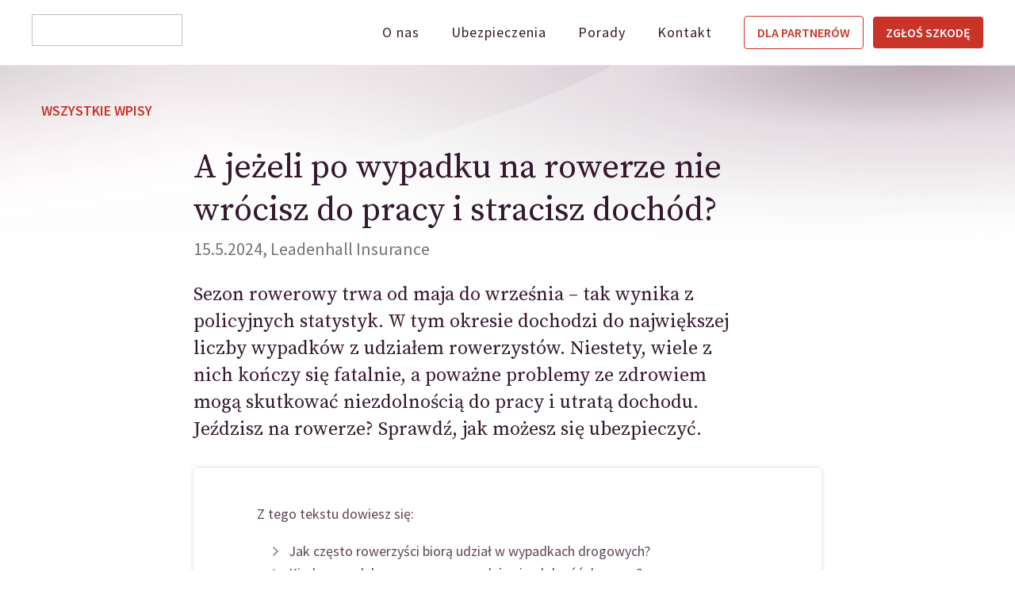

--- FILE ---
content_type: text/html; charset=utf-8
request_url: https://www.leadenhall.com/blog/a-jezeli-po-wypadku-na-rowerze-nie-wrocisz-do-pracy-i-stracisz-dochod
body_size: 9752
content:
<!DOCTYPE html><!-- This site was created in Webflow. https://webflow.com --><!-- Last Published: Thu Jan 29 2026 10:10:56 GMT+0000 (Coordinated Universal Time) --><html data-wf-domain="www.leadenhall.com" data-wf-page="64649f5fb3127726086e2640" data-wf-site="626fdef1d9241de0413f27f8" data-wf-collection="64649f5fb3127726086e25f2" data-wf-item-slug="a-jezeli-po-wypadku-na-rowerze-nie-wrocisz-do-pracy-i-stracisz-dochod"><head><meta charset="utf-8"/><title>A jeżeli po wypadku na rowerze nie wrócisz do pracy i stracisz dochód?</title><meta content="Sezon rowerowy trwa od maja do września – tak wynika z policyjnych statystyk. W tym okresie dochodzi do największej liczby wypadków z udziałem rowerzystów. Niestety, wiele z nich kończy się fatalnie, a poważne problemy ze zdrowiem mogą skutkować niezdolnością do pracy i utratą dochodu. Jeździsz na rowerze? Sprawdź, jak możesz się ubezpieczyć." name="description"/><meta content="A jeżeli po wypadku na rowerze nie wrócisz do pracy i stracisz dochód?" property="og:title"/><meta content="https://cdn.prod.website-files.com/626fdef1d9241d733e3f2813/666aeccdd4a537d30287b9af_Utrata_Dochodu_rower.jpg" property="og:image"/><meta content="A jeżeli po wypadku na rowerze nie wrócisz do pracy i stracisz dochód?" property="twitter:title"/><meta content="https://cdn.prod.website-files.com/626fdef1d9241d733e3f2813/666aeccdd4a537d30287b9af_Utrata_Dochodu_rower.jpg" property="twitter:image"/><meta content="width=device-width, initial-scale=1" name="viewport"/><meta content="ylJnfnA6iEp59RUKjcqNX0NygeVOLIrOKSOb_7Dv6uQ" name="google-site-verification"/><meta content="Webflow" name="generator"/><link href="https://cdn.prod.website-files.com/626fdef1d9241de0413f27f8/css/lhi-website-2022.webflow.shared.68d1e9824.css" rel="stylesheet" type="text/css" integrity="sha384-aNHpgk/y6rBTNYtfFZWLPElq1UjpBSGVZKmgjrtbcXhGsDsDwKiO/KzxHZKW/iyN" crossorigin="anonymous"/><link href="https://fonts.googleapis.com" rel="preconnect"/><link href="https://fonts.gstatic.com" rel="preconnect" crossorigin="anonymous"/><script src="https://ajax.googleapis.com/ajax/libs/webfont/1.6.26/webfont.js" type="text/javascript"></script><script type="text/javascript">WebFont.load({  google: {    families: ["Montserrat:100,100italic,200,200italic,300,300italic,400,400italic,500,500italic,600,600italic,700,700italic,800,800italic,900,900italic","Source Sans Pro:regular,600","Source Serif Pro:regular,600","Xanh Mono:regular,italic","Yaldevi:200,300,regular,500,600","Source Serif 4:regular,500,600,700,800,900","IBM Plex Serif:regular,500,600,700"]  }});</script><script type="text/javascript">!function(o,c){var n=c.documentElement,t=" w-mod-";n.className+=t+"js",("ontouchstart"in o||o.DocumentTouch&&c instanceof DocumentTouch)&&(n.className+=t+"touch")}(window,document);</script><link href="https://cdn.prod.website-files.com/626fdef1d9241de0413f27f8/642c2af077c8bb6c9e272b93_lh-favicon.png" rel="shortcut icon" type="image/x-icon"/><link href="https://cdn.prod.website-files.com/626fdef1d9241de0413f27f8/64646f99cad8de9f10e16725_Leadenhall_256_transparent.png" rel="apple-touch-icon"/><link href="https://leadenhall.com/blog/a-jezeli-po-wypadku-na-rowerze-nie-wrocisz-do-pracy-i-stracisz-dochod" rel="canonical"/><script src="https://www.google.com/recaptcha/api.js" type="text/javascript"></script><!-- UserCentrics -->
    <script src="https://web.cmp.usercentrics.eu/modules/autoblocker.js"></script>
    <script id="usercentrics-cmp" src="https://web.cmp.usercentrics.eu/ui/loader.js" data-settings-id="go6BrqV_QiMEgz" async></script>
<!-- End UserCentrics -->


<!-- Google Tag Manager -->
<script>(function(w,d,s,l,i){w[l]=w[l]||[];w[l].push({'gtm.start':
new Date().getTime(),event:'gtm.js'});var f=d.getElementsByTagName(s)[0],
j=d.createElement(s),dl=l!='dataLayer'?'&l='+l:'';j.async=true;j.src=
'https://www.googletagmanager.com/gtm.js?id='+i+dl;f.parentNode.insertBefore(j,f);
})(window,document,'script','dataLayer','GTM-5CQ3VZ5M');</script>
<!-- End Google Tag Manager -->


<!-- Finsweet Cookie Consent 
<script async src="https://cdn.jsdelivr.net/npm/@finsweet/cookie-consent@1/fs-cc.js" fs-cc-mode="opt-in"></script>
-->

<style>
	@media screen and (max-width: 991px) {
		.products-items .w-dyn-item:nth-child(3) {
			display: none;
		}
      
      	.blogs-list .w-dyn-item:nth-child(3) {
			display: none;
		}
      	
      	#sale-hits .w-dyn-item {
          width: 50%;
          margin-bottom: 24px;
      	}
      
      	#sale-hits .w-dyn-item .product-image {
          width: 100%;
      	}
	}
  
  @media screen and (max-width: 767px) {
	#sale-hits .w-dyn-item:nth-child(3) {
        width: 100%;
        display: grid;
    }
    
    #sale-hits .w-dyn-item:nth-child(3) .product-image {
    	width: 100%;
    }
    
    #sale-hits .w-dyn-item:nth-child(1) {
    	padding-right: 10px;
    }
    
    #sale-hits .w-dyn-item:nth-child(2) {
    	padding-left: 10px;
    }
    
    .products-items .w-dyn-item:nth-child(3) {
		display: block;
	}
      
    .blogs-list .w-dyn-item:nth-child(3) {
		display: block;
	}
  }
  
  @media screen and (max-width: 478px) {
  	#sale-hits .w-dyn-item {
          width: 100%;
    }
  }
</style>



<!-- Hotjar Tracking Code for Leadenhall Poland -->
<script>
    (function(h,o,t,j,a,r){
        h.hj=h.hj||function(){(h.hj.q=h.hj.q||[]).push(arguments)};
        h._hjSettings={hjid:3453653,hjsv:6};
        a=o.getElementsByTagName('head')[0];
        r=o.createElement('script');r.async=1;
        r.src=t+h._hjSettings.hjid+j+h._hjSettings.hjsv;
        a.appendChild(r);
    })(window,document,'https://static.hotjar.com/c/hotjar-','.js?sv=');
</script></head><body><div data-collapse="medium" data-animation="default" data-duration="400" id="navigation" data-easing="ease" data-easing2="ease" role="banner" class="navigation w-nav"><div class="lhi-nav-container w-container"><a href="/" class="logo-link w-nav-brand"><img src="https://cdn.prod.website-files.com/626fdef1d9241de0413f27f8/626fe0775aca2ed7db2578aa_leadenhall-insurance-logo.svg" width="108" alt="" class="logo-image"/></a><div class="div-block-165"><div class="menu"><nav role="navigation" class="navigation-items w-nav-menu"><a href="/o-nas" class="navigation-item w-nav-link">O nas</a><a href="/ubezpieczenia" class="navigation-item w-nav-link">Ubezpieczenia</a><a href="/blog" class="navigation-item w-nav-link">Porady</a><a href="/kontakt" class="navigation-item w-nav-link">Kontakt</a><a href="/partnerzy" class="navigation-item broker-link mobile w-nav-link">Dla Partnerów</a><div class="html-embed w-embed"><style>
  
  .navigation-item:focus {
  	background-position: 0% 100%;
  	transition: background-position 0.3s;
  }

</style></div><div class="div-block-56"><a href="/zglos-szkode" class="button claim-btn w-inline-block"><div class="text-block">zgłoś szkodę</div></a></div></nav><div class="menu-button w-nav-button"><div class="ham-menu-div _1-line"></div><div class="ham-menu-div _2-line"></div><div class="ham-menu-div _3-line"></div></div></div><div class="div-block"><a href="/partnerzy" class="link-block-15 w-inline-block"><div class="lhi-title">DLA PARTNERÓW</div></a><a href="/zglos-szkode" class="link-block-17 w-inline-block"><div class="lhi-title">ZGŁOŚ SZKODĘ</div></a></div></div></div></div><div class="news-template-first"><div class="grey-background-semi"><div class="lhi-container news-container w-container"><a href="/blog" class="back-to-news w-inline-block"><img src="https://cdn.prod.website-files.com/626fdef1d9241de0413f27f8/63f74901cf0bd21580421421_orange-arrow-left.svg" loading="lazy" alt="" class="orange-arrow-left"/><div class="lhi-t1-large">WSZYSTKIE WPISY</div></a><div class="news-template-main"><div class="div-block-369"><div class="div-block-350"><div class="news-template-title"><h1 class="lhi-h1">A jeżeli po wypadku na rowerze nie wrócisz do pracy i stracisz dochód?</h1></div><div class="div-block-352"><div class="lhi-text-large">15.5.2024</div><div class="lhi-text-large">,</div><div class="div-block-353"><div class="lhi-text-large">Leadenhall Insurance</div></div></div><div class="news-template-desc"><h3 class="lhi-h3">Sezon rowerowy trwa od maja do września – tak wynika z policyjnych statystyk. W tym okresie dochodzi do największej liczby wypadków z udziałem rowerzystów. Niestety, wiele z nich kończy się fatalnie, a poważne problemy ze zdrowiem mogą skutkować niezdolnością do pracy i utratą dochodu. Jeździsz na rowerze? Sprawdź, jak możesz się ubezpieczyć.</h3></div></div></div></div></div></div></div><div class="news-template-second"><div class="lhi-container w-container"><div class="news-template-content"><div class="div-block-355"><div class="div-block-367"><div class="blog-rich-text-template w-richtext"><p>Z tego tekstu dowiesz się:</p><ul role="list"><li>Jak często rowerzyści biorą udział w wypadkach drogowych?</li><li>Kiedy wypadek na rowerze powoduje niezdolność do pracy?</li><li>Jak działa ubezpieczenie od utraty dochodu i NNW w Leadenhall?</li><li>Czy można minimalizować ryzyko wypadku na rowerze?</li></ul><p>‍</p><h2>W ilu wypadkach biorą udział rowerzyści i kiedy do nich dochodzi?</h2><p>‍</p><p>W zeszłym roku rowerzyści uczestniczyli w 3596 wypadkach drogowych, co oznacza spadek o ok. 2% w porównaniu z 2022 r. – <a href="https://about:blank">wynika z danych Biura Ruchu Drogowego w Komendzie Głównej Policji</a>.</p><p>‍</p><p>Niestety, liczba ofiar śmiertelnych wzrosła o 4% – zginęło 154 rowerzystów. Aż 3264 osoby zostały ranne (prawie 3% mniej w zestawieniu r/r.) – niemal wszyscy to rowerzyści.</p><p>‍</p><p>Zdecydowana większość zdarzeń z ich udziałem (aż 88%) miała miejsce w obszarze zabudowanym. Musisz jednak wiedzieć, że to wypadki poza nim są groźniejsze. I to o wiele, bo policja odnotowała tam aż 46% ofiar zdarzeń, w których uczestniczyli rowerzyści. Pamiętaj o tym, wybierając się na rowerową wycieczkę poza miasto!</p><p>‍</p><p>Zwłaszcza w sezonie rowerowym, który orientacyjnie można usytuować w okresie od maja do września. Wiesz, że wtedy dochodzi do ponad połowy wypadków z udziałem rowerzystów? Pierwsza piątka negatywnego rankingu prezentuje się tak:</p><ul role="list"><li>wrzesień (14,5% wypadków, w których uczestniczyli rowerzyści),</li><li>czerwiec (14,3%),</li><li>lipiec (12,6%),</li><li>sierpień (12,5%),</li><li>maj (11,7%).</li></ul><p>‍</p><p>Największe zagrożenie dla rowerzystów stanowią samochody osobowe, których kierowcy spowodowali 1802 wypadki. Kolejne pod tym względem są samochody ciężarowe poniżej i powyżej 3,5 t (łącznie 153 zdarzenia), a także hulajnogi elektryczne (24), autobusy (19) oraz motocykle (11). Za dużą część opisanych powyżej wypadków odpowiadają oczywiście sami rowerzyści – w 2023 r. policja naliczyła 1313 takich sytuacji. Tak wygląda TOP 3 najczęstszych przyczyn tych zdarzeń:</p><ul role="list"><li>nieustąpienie pierwszeństwa przejazdu (370 wypadków),</li><li>niedostosowanie prędkości do warunków (229),</li><li>nieprawidłowy manewr skrętu (159).</li></ul><p>‍</p><h2>Czy wypadek na rowerze może prowadzić do utraty dochodu?</h2><p>‍</p><p>Na liście kontuzji, które grożą Ci po wypadku na rowerze, znajdują się m.in. urazy głowy (takie jak wstrząs mózgu czy złamanie kości czaszki) czy kręgosłupa, złamania dolnych i górnych kończyn, a także skręcenia czy zwichnięcia stawów (np. kolanowego).</p><p>‍</p><p>W skrajnych przypadkach problemy ze zdrowiem mogą powodować niezdolność do pracy. To z kolei oznacza utratę dochodu i konieczność utrzymania się z oszczędności lub za niskie świadczenie z ZUS-u.</p><p>‍</p><p>W Leadenhall dobrze znamy ten temat, bo ubezpieczamy klientów na wypadek utraty dochodu wskutek wypadku lub choroby. Świadczenie przysługuje także osobom, które utraciły zdolność do pracy po wypadku rowerowym.</p><p>‍</p><h2>Jak działa ubezpieczenie od utraty dochodu w Leadenhall?</h2><p>‍</p><p>Zadaniem polisy od utraty dochodu i NNW jest ochrona Twoich finansów, jeżeli zachorujesz lub ulegniesz wypadkowi. I z tego powodu utracisz dochód, a więc przestaniesz mieć możliwość pracy w zawodzie, który jest wpisany do kupionej u nas polisy (<a href="https://www.leadenhall.com/blog/masz-polise-na-wypadek-utraty-dochodu-sprawdz-czy-na-pewno-cie-chroni">tu piszemy o tym więcej</a>). </p><p>‍</p><p>Ubezpieczenie zapewnia Ci świadczenie w wysokości do 80% miesięcznych zarobków – bazą do wypłaty są dla nas dochody z 12 miesięcy przed zakupem ochrony. Pieniądze będziesz otrzymywać nawet przez 2 lata.</p><p>‍</p><p>A jeżeli niezdolność do pracy okaże się trwała (dożywotnia), możesz liczyć na wypłatę nawet kilkukrotności rocznych przychodów. Cena polisy to ok. 1,5% wysokości tego, co zarabiasz w ciągu roku.</p><p>‍</p><p>Podstawowy zakres ochrony możesz rozbudować o dodatkowe świadczenia, np. za:</p><ul role="list"><li>pobyt w szpitalu,</li><li>trwały uszczerbek na zdrowiu,</li><li>konieczność dostosowania życia w niepełnosprawności,</li><li>poniesione koszty leczenia czy pogrzebu.</li></ul><p>‍</p><p>Szczegółowe informacje na ten temat <a href="https://www.leadenhall.com/products/nnw">znajdziesz na stronie internetowej naszego produktu</a>.</p><p>‍</p><h2>Jak bezpiecznie jeździć na rowerze?</h2><p>‍</p><p>Na koniec mamy dla Ciebie kilka porad. Skorzystanie z ubezpieczenia to przecież ostateczność – najważniejsze to nie dopuścić do wypadku.</p><p>Pamiętaj o 7 poniższych zasadach, a mocno ograniczysz ryzyko związane z Twoim rowerowym hobby.</p><p>‍</p><ul role="list"><li><strong>Nie wsiadaj na rower bez kasku!</strong> – pamiętaj też, żeby dobrze dopasować go do swojej głowy.</li><li><strong>Nie jeździj „pod wpływem” </strong>– reguła trzeźwości dotyczy nie tylko kierowców samochodów!</li><li><strong>Stosuj się do przepisów ruchu drogowego </strong>– one dotyczą wszystkich użytkowników dróg.</li><li><strong>Miej ograniczone zaufanie do innych </strong>– udział w wypadku nie zależy przecież tylko od Ciebie.</li><li><strong>Przeczekaj złą pogodę </strong>– kiepskie warunki atmosferyczne źle wpływają na bezpieczeństwo, np. ulewa powoduje, że jezdnia jest śliska.</li><li><strong>Unikaj „zdradliwej” nawierzchni </strong>– szuter „lubi” pozbawiać rowerzystów przyczepności, a dziury w jezdni mogą zniszczyć Twój sprzęt i narazić Cię na kontuzję.</li><li><strong>Uważaj na prędkość </strong>– rowerzyści też muszą dostosowywać prędkość do warunków drogowych.</li></ul><p>‍</p></div><div class="div-block-356"><h2 class="lhi-h2">Autor</h2></div><div class="div-block-357"></div><div class="div-block-358"><img src="" loading="lazy" alt="" class="image-35 w-dyn-bind-empty"/><div><div class="div-block-359"><h4 class="lhi-h4">Leadenhall Insurance</h4></div><div class="div-block-360 w-condition-invisible"><div class="lhi-text-small w-dyn-bind-empty"></div></div><a href="#" class="link-block-21 w-inline-block"><div class="lhi-h4 w-condition-invisible w-dyn-bind-empty"></div></a></div></div><div class="div-block-363"><div class="div-block-361 w-condition-invisible"><div class="lhi-source">View source version:</div><div class="div-block-353"><div class="lhi-source w-dyn-bind-empty"></div></div></div><div class="div-block-362 w-condition-invisible"><div class="lhi-source">Source:</div><div class="div-block-353"><div class="lhi-source w-dyn-bind-empty"></div></div></div></div><div class="gallery-container"><div class="div-block-365 w-condition-invisible"><h1 class="lhi-h2">Galeria</h1><div class="div-block-364"></div></div><div class="w-dyn-list"><script type="text/x-wf-template" id="wf-template-cc1f31f2-d6b1-a656-c695-b9f028b47649">%3Cdiv%20role%3D%22listitem%22%20class%3D%22collection-item-6%20w-dyn-item%20w-dyn-repeater-item%22%3E%3Ca%20href%3D%22%23%22%20class%3D%22lightbox-link-2%20w-inline-block%20w-dyn-bind-empty%20w-lightbox%22%3E%3Cimg%20src%3D%22%22%20loading%3D%22lazy%22%20alt%3D%22%22%20class%3D%22image-57%20w-dyn-bind-empty%22%2F%3E%3Cscript%20type%3D%22application%2Fjson%22%20class%3D%22w-json%22%3E%7B%0A%20%20%22items%22%3A%20%5B%5D%2C%0A%20%20%22group%22%3A%20%22%22%0A%7D%3C%2Fscript%3E%3C%2Fa%3E%3C%2Fdiv%3E</script><div role="list" class="collection-list-8 w-dyn-items w-dyn-hide"></div><div class="empty-state-5 w-dyn-empty"><div>No items found.</div></div></div></div><div class="documents-container w-condition-invisible"><div class="div-block-366"><h1 class="lhi-h2">Dokumenty</h1><div class="div-block-364"></div></div><div class="w-dyn-list"><div class="w-dyn-empty"><div>No items found.</div></div></div></div></div></div></div><a href="/blog" class="back-to-news w-inline-block"><img src="https://cdn.prod.website-files.com/626fdef1d9241de0413f27f8/63f74901cf0bd21580421421_orange-arrow-left.svg" loading="lazy" alt="" class="orange-arrow-left"/><div class="lhi-t1-large">WSZYSTKIE WPISY</div></a></div></div><div fs-cc="banner" class="cookie-section"><div class="lhi-container w-container"><div class="div-block-529"><div class="div-block-534"><div class="div-block-530"><h1 class="lhi-h3">Polityka prywatności</h1></div><div class="div-block-531"><div class="lhi-text">Używamy plików cookie, aby usprawnić przeglądanie stron, dostarczać spersonalizowane i zoptymalizowane treści oraz analizować statystyki.</div></div></div><div class="div-block-532"><div class="div-block-533"><a fs-cc="allow" href="#" class="orange-warm-btn small-btn accept-btn w-button">AKCEPTUJĘ CIASTECZKA</a><a fs-cc="deny" href="#" class="white-btn-no-border deny-btn w-button">NIE ZGADZAM SIĘ</a></div></div></div></div></div><div class="footer-section"><div class="lhi-footer-container footer-upper-container w-container"><div><div class="w-layout-grid footer-grid"><div id="w-node-_0582ff83-61f0-f4ef-0196-2d28bdfa1046-bdfa1042"><div class="div-block-394"><img src="https://cdn.prod.website-files.com/626fdef1d9241de0413f27f8/63fddae34486a5d4001e4f78_Leadenhall%20logo.svg" loading="lazy" alt="" class="image-42"/></div><div class="div-block-395"><div class="text-block-29">Ubezpieczenia dopasowane do Ciebie</div></div><div><a href="https://www.facebook.com/LeadenhallInsurance/" class="media-link-block w-inline-block"><img src="https://cdn.prod.website-files.com/626fdef1d9241de0413f27f8/63ff0002e1770f0c42795d87_fb-icon.svg" loading="lazy" alt=""/><div class="text-block-30">Facebook</div><img src="https://cdn.prod.website-files.com/626fdef1d9241de0413f27f8/63fefff7b965c61047668c85_link-vector-white.svg" loading="lazy" alt="" class="media-link-img-white"/><img src="https://cdn.prod.website-files.com/626fdef1d9241de0413f27f8/6419b79aa4dd31114306489f_link-vector-orange.svg" loading="lazy" alt="" class="media-link-img-blue"/></a><a href="https://pl.linkedin.com/company/leadenhall-insurance" class="media-link-block w-inline-block"><img src="https://cdn.prod.website-files.com/626fdef1d9241de0413f27f8/64198fad7e089fb355f1aff4_linkenin-logo-white.svg" loading="lazy" alt=""/><div class="text-block-30">LinkedIn</div><img src="https://cdn.prod.website-files.com/626fdef1d9241de0413f27f8/63fefff7b965c61047668c85_link-vector-white.svg" loading="lazy" alt="" class="media-link-img-white"/><img src="https://cdn.prod.website-files.com/626fdef1d9241de0413f27f8/6419b79aa4dd31114306489f_link-vector-orange.svg" loading="lazy" alt="" class="media-link-img-blue"/></a></div></div><div id="w-node-_0582ff83-61f0-f4ef-0196-2d28bdfa1055-bdfa1042" class="footer-container"><h1 class="footer-header">Leadenhall</h1><a href="https://www.leadenhall-asia.com/" target="_blank" class="footer-text-link w-inline-block"><div>Leadenhall Asia</div></a><a href="https://www.leadenhall-uw.com/" target="_blank" class="footer-text-link w-inline-block"><div>Leadenhall Underwriting Limited</div></a></div><div id="w-node-_0582ff83-61f0-f4ef-0196-2d28bdfa1067-bdfa1042" class="div-block-397"><h1 class="footer-header">Dla klientów</h1><a href="/ubezpieczenia" class="footer-text-link w-inline-block"><div>Ubezpieczenia</div></a><a href="/blog" class="footer-text-link w-inline-block"><div>Blog</div></a><a href="/zglos-szkode" class="footer-text-link w-inline-block"><div>Zgłoś szkodę</div></a></div><div id="w-node-_0582ff83-61f0-f4ef-0196-2d28bdfa1073-bdfa1042" class="div-block-398"><h1 class="footer-header">Dla partnerów</h1><a href="/aktualnosci" class="footer-text-link w-inline-block"><div>Aktualności</div></a><a href="/kariera-w-sprzedazy" class="footer-text-link w-inline-block"><div>Dołącz do nas</div></a><a href="/technologia" class="footer-text-link w-inline-block"><div>Technologia</div></a><a href="https://lis.leadenhall.com/" class="footer-text-link w-inline-block"><div>Zaloguj do LIS</div></a></div><div id="w-node-_0582ff83-61f0-f4ef-0196-2d28bdfa1082-bdfa1042" class="div-block-399"><h1 class="footer-header">Leadenhall Polska</h1><a href="/o-nas" class="footer-text-link w-inline-block"><div>O nas</div></a><a href="/aktualnosci" class="footer-text-link w-inline-block"><div>Aktualności / Biuro Prasowe</div></a><a href="/informacje" class="footer-text-link w-inline-block"><div>Informacje</div></a><a href="#" class="footer-text-link media-pack w-inline-block"><div>Media Pack</div></a></div><div id="w-node-_0582ff83-61f0-f4ef-0196-2d28bdfa108e-bdfa1042" class="footer-container"><div class="div-block-401"><div class="div-block-402"><h1 class="footer-header">Kontakt</h1><a href="mailto:kontakt@leadenhall.com" class="contact-link w-inline-block"><div class="text-block-31">kontakt@leadenhall.com</div></a><a href="tel:+48226022330" class="contact-link w-inline-block"><div class="text-block-32">+48 22 602 23 30</div></a></div><div class="div-block-400"><a href="/kontakt" class="orange-warm-btn small-btn all-caps w-button">Kontakt</a></div></div></div></div><div class="footer-line"></div></div></div></div><section class="footer-section"><div class="w-layout-blockcontainer lhi-footer-container footer-bottom-container w-container"><div class="bottom-footer-menu justify-right"><div class="div-block-403"><a id="cookies-settings" data-w-id="b3a023ed-b491-8e99-29ad-e838aff2cbac" href="#" class="bottom-menu-footer-link w-inline-block"><div>Ustawienia cookies</div></a><a href="/polityka-prywatnosci" class="bottom-menu-footer-link w-inline-block"><div>Polityka Prywatności<br/></div></a><a id="cookies-settings" href="/regulamin" class="bottom-menu-footer-link w-inline-block"></a></div></div></div></section><script src="https://d3e54v103j8qbb.cloudfront.net/js/jquery-3.5.1.min.dc5e7f18c8.js?site=626fdef1d9241de0413f27f8" type="text/javascript" integrity="sha256-9/aliU8dGd2tb6OSsuzixeV4y/faTqgFtohetphbbj0=" crossorigin="anonymous"></script><script src="https://cdn.prod.website-files.com/626fdef1d9241de0413f27f8/js/webflow.schunk.36b8fb49256177c8.js" type="text/javascript" integrity="sha384-4abIlA5/v7XaW1HMXKBgnUuhnjBYJ/Z9C1OSg4OhmVw9O3QeHJ/qJqFBERCDPv7G" crossorigin="anonymous"></script><script src="https://cdn.prod.website-files.com/626fdef1d9241de0413f27f8/js/webflow.schunk.8b543bca58247d64.js" type="text/javascript" integrity="sha384-adKJLyAWUynOULFgrq5z8v3BigJXKuXvFx19Gb3o5NugQD1Ko3IlzEhbQGnL7jQy" crossorigin="anonymous"></script><script src="https://cdn.prod.website-files.com/626fdef1d9241de0413f27f8/js/webflow.c7c54a08.a58afc505be72f7f.js" type="text/javascript" integrity="sha384-Kjvf9OWmBOQvKknYALA4izhRwHm28kOmTx5uIYiURyCqPvzZ6omlBU7AOJy4yLHT" crossorigin="anonymous"></script><script>
const cookieSettingBtn = document.getElementById("cookies-settings");
  cookieSettingBtn.addEventListener("click", deleteFsCookie);
  
function deleteFsCookie() {
  		document.cookie = `fs-cc=; expires=${new Date(0).toUTCString()};`;
		location.reload();
  }
</script>

<script>
  let urls = {
  	home: {pl: "/", en: "/en/home"},
  	aboutUs: {pl: "/o-nas", en: "/en/about-us"},
    insurance: {pl: "/ubezpieczenia", en: "/en/insurance"},
    contact: {pl: "/kontakt", en: "/en/contact"},
    partners: {pl: "/partnerzy", en: "/en/partners"},
    questions: {pl: "/masz-pytania", en: "/en/questions"},
    claims: {pl: "/zglos-szkode", en: "/en/claims"},
    findRetailer: {pl: "/znajdz-doradce", en: "/en/find-retailer"},
    news: {pl: "/aktualnosci", en: "/en/news"},
    salesCareer: {pl: "/kariera-w-sprzedazy", en: "/en/sales-career"},
    technology: {pl: "/technologia", en: "/en/technology"},
    blog: {pl: "/blog", en: "/en/blog-section"},
    privacyPolicy: {pl: "polityka-prywatnosci", en: "/en/privacy-policy"},
    pressOffice: {pl: "biuro-prasowe", en: "/en/press-office"},
    medicare: {pl: "/products/medicare", en: "/en/products-en/medicare"},
    medica: {pl: "/products/medica", en: "/en/products-en/medica"},
    nnw: {pl: "/products/nnw", en: "/en/products-en/nnw"},
    driversCasco: {pl: "/products/drivers-casco", en: "/en/products-en/drivers-casco"},
    life: {pl: "/products/life", en: "/en/products-en/life"},
    lifeUp: {pl: "/products/life-up", en: "/en/products-en/life-up"},
    lifeCredit: {pl: "/products/life-kredyt", en: "/en/products-en/life-credit"},
    lifeVip: {pl: "/products/life-vip", en: "/en/products-en/life-vip"},
    cyber: {pl: "/products/cyber", en: "/en/products-en/cyber"},
    dno: {pl: "/products/d-o", en: "/en/products-en/d-o"},
    it: {pl: "/products/oc-konsultanta-it", en: "/en/products-en/consultants-liability-insurance"},
    property: {pl: "/products/oc-zarzadcy-nieruchomosci", en: "/en/products-en/property-managers-insurance"},
    tax: {pl: "/products/oc-doradcy-podatkowego", en: "/en/products-en/tax-advisors-liability-insurance"},
    acc: {pl: "/products/oc-ksiegowego", en: "/en/products-en/accountants-liability-insurance"},
    realEstate: {pl: "/products/oc-posrednika-nieruchomosci", en: "/en/products-en/real-estate-brokers-liability-insurance"},
    misc: {pl: "/products/oc-zawodowe", en: "/en/products-en/professional-liability"}
  }
  
  const enButton = document.getElementById("en-button");
  const plButton = document.getElementById("pl-button");
  const href = "https://" + location.host;
  const LANG_REG_EXP = /\[\[([a-z]{2})\]\]([^\[]+)/g;
  const DEFAULT_LANG = "en";
  let isStorageEnabled = ! (typeof localStorage == 'undefined');
  let user_lang = (navigator.userLanguage||navigator.browserLanguage||navigator.language||DEAFULT_LANG).substr(0,2);
  
  enButton.addEventListener("click", changeLanguageToEn);
  plButton.addEventListener("click", changeLanguageToPl);
                            
  function changeLanguageToEn() {
    let pathName = location.pathname;
    let search = location.search;
    location.href = href + getLanguageLink(pathName) + search;
  }
  
  function changeLanguageToPl() {
    let pathName = location.pathname;
    let search = location.search;
    location.href = href + getLanguageLink(pathName) + search;
  }
  
  function getLanguageLink(value) {
    let newPathName;
    
  	Object.keys(urls).forEach(firstKey => {
    	Object.keys(urls[firstKey]).forEach(secondKey => {
        	if(urls[firstKey][secondKey] === value) {
            	if(secondKey === 'pl') {
                	newPathName = urls[firstKey]['en'];
                } else {
                	newPathName = urls[firstKey]['pl'];
                }
            }
        })
    })
    
    return newPathName;
  }
  
  function getLangFromStorage() {
    return isStorageEnabled ? localStorage.getItem('lang') : undefined;
	}
  
  window.onload = function() {
    user_lang = getLangFromStorage() || user_lang;

    if(isStorageEnabled){
        localStorage.setItem('lang', user_lang);
    }
    
    
  	if(location.href.includes("/en/")) {
    	enButton.style.pointerEvents = 'none';   
    	plButton.style.pointerEvents = 'visible';
    } else {
    	plButton.style.pointerEvents = 'none';
    	enButton.style.pointerEvents = 'visible';
    }
  }
  
</script>  </body></html>

--- FILE ---
content_type: text/css
request_url: https://cdn.prod.website-files.com/626fdef1d9241de0413f27f8/css/lhi-website-2022.webflow.shared.68d1e9824.css
body_size: 30784
content:
html {
  -webkit-text-size-adjust: 100%;
  -ms-text-size-adjust: 100%;
  font-family: sans-serif;
}

body {
  margin: 0;
}

article, aside, details, figcaption, figure, footer, header, hgroup, main, menu, nav, section, summary {
  display: block;
}

audio, canvas, progress, video {
  vertical-align: baseline;
  display: inline-block;
}

audio:not([controls]) {
  height: 0;
  display: none;
}

[hidden], template {
  display: none;
}

a {
  background-color: #0000;
}

a:active, a:hover {
  outline: 0;
}

abbr[title] {
  border-bottom: 1px dotted;
}

b, strong {
  font-weight: bold;
}

dfn {
  font-style: italic;
}

h1 {
  margin: .67em 0;
  font-size: 2em;
}

mark {
  color: #000;
  background: #ff0;
}

small {
  font-size: 80%;
}

sub, sup {
  vertical-align: baseline;
  font-size: 75%;
  line-height: 0;
  position: relative;
}

sup {
  top: -.5em;
}

sub {
  bottom: -.25em;
}

img {
  border: 0;
}

svg:not(:root) {
  overflow: hidden;
}

hr {
  box-sizing: content-box;
  height: 0;
}

pre {
  overflow: auto;
}

code, kbd, pre, samp {
  font-family: monospace;
  font-size: 1em;
}

button, input, optgroup, select, textarea {
  color: inherit;
  font: inherit;
  margin: 0;
}

button {
  overflow: visible;
}

button, select {
  text-transform: none;
}

button, html input[type="button"], input[type="reset"] {
  -webkit-appearance: button;
  cursor: pointer;
}

button[disabled], html input[disabled] {
  cursor: default;
}

button::-moz-focus-inner, input::-moz-focus-inner {
  border: 0;
  padding: 0;
}

input {
  line-height: normal;
}

input[type="checkbox"], input[type="radio"] {
  box-sizing: border-box;
  padding: 0;
}

input[type="number"]::-webkit-inner-spin-button, input[type="number"]::-webkit-outer-spin-button {
  height: auto;
}

input[type="search"] {
  -webkit-appearance: none;
}

input[type="search"]::-webkit-search-cancel-button, input[type="search"]::-webkit-search-decoration {
  -webkit-appearance: none;
}

legend {
  border: 0;
  padding: 0;
}

textarea {
  overflow: auto;
}

optgroup {
  font-weight: bold;
}

table {
  border-collapse: collapse;
  border-spacing: 0;
}

td, th {
  padding: 0;
}

@font-face {
  font-family: webflow-icons;
  src: url("[data-uri]") format("truetype");
  font-weight: normal;
  font-style: normal;
}

[class^="w-icon-"], [class*=" w-icon-"] {
  speak: none;
  font-variant: normal;
  text-transform: none;
  -webkit-font-smoothing: antialiased;
  -moz-osx-font-smoothing: grayscale;
  font-style: normal;
  font-weight: normal;
  line-height: 1;
  font-family: webflow-icons !important;
}

.w-icon-slider-right:before {
  content: "";
}

.w-icon-slider-left:before {
  content: "";
}

.w-icon-nav-menu:before {
  content: "";
}

.w-icon-arrow-down:before, .w-icon-dropdown-toggle:before {
  content: "";
}

.w-icon-file-upload-remove:before {
  content: "";
}

.w-icon-file-upload-icon:before {
  content: "";
}

* {
  box-sizing: border-box;
}

html {
  height: 100%;
}

body {
  color: #333;
  background-color: #fff;
  min-height: 100%;
  margin: 0;
  font-family: Arial, sans-serif;
  font-size: 14px;
  line-height: 20px;
}

img {
  vertical-align: middle;
  max-width: 100%;
  display: inline-block;
}

html.w-mod-touch * {
  background-attachment: scroll !important;
}

.w-block {
  display: block;
}

.w-inline-block {
  max-width: 100%;
  display: inline-block;
}

.w-clearfix:before, .w-clearfix:after {
  content: " ";
  grid-area: 1 / 1 / 2 / 2;
  display: table;
}

.w-clearfix:after {
  clear: both;
}

.w-hidden {
  display: none;
}

.w-button {
  color: #fff;
  line-height: inherit;
  cursor: pointer;
  background-color: #3898ec;
  border: 0;
  border-radius: 0;
  padding: 9px 15px;
  text-decoration: none;
  display: inline-block;
}

input.w-button {
  -webkit-appearance: button;
}

html[data-w-dynpage] [data-w-cloak] {
  color: #0000 !important;
}

.w-code-block {
  margin: unset;
}

pre.w-code-block code {
  all: inherit;
}

.w-optimization {
  display: contents;
}

.w-webflow-badge, .w-webflow-badge > img {
  box-sizing: unset;
  width: unset;
  height: unset;
  max-height: unset;
  max-width: unset;
  min-height: unset;
  min-width: unset;
  margin: unset;
  padding: unset;
  float: unset;
  clear: unset;
  border: unset;
  border-radius: unset;
  background: unset;
  background-image: unset;
  background-position: unset;
  background-size: unset;
  background-repeat: unset;
  background-origin: unset;
  background-clip: unset;
  background-attachment: unset;
  background-color: unset;
  box-shadow: unset;
  transform: unset;
  direction: unset;
  font-family: unset;
  font-weight: unset;
  color: unset;
  font-size: unset;
  line-height: unset;
  font-style: unset;
  font-variant: unset;
  text-align: unset;
  letter-spacing: unset;
  -webkit-text-decoration: unset;
  text-decoration: unset;
  text-indent: unset;
  text-transform: unset;
  list-style-type: unset;
  text-shadow: unset;
  vertical-align: unset;
  cursor: unset;
  white-space: unset;
  word-break: unset;
  word-spacing: unset;
  word-wrap: unset;
  transition: unset;
}

.w-webflow-badge {
  white-space: nowrap;
  cursor: pointer;
  box-shadow: 0 0 0 1px #0000001a, 0 1px 3px #0000001a;
  visibility: visible !important;
  opacity: 1 !important;
  z-index: 2147483647 !important;
  color: #aaadb0 !important;
  overflow: unset !important;
  background-color: #fff !important;
  border-radius: 3px !important;
  width: auto !important;
  height: auto !important;
  margin: 0 !important;
  padding: 6px !important;
  font-size: 12px !important;
  line-height: 14px !important;
  text-decoration: none !important;
  display: inline-block !important;
  position: fixed !important;
  inset: auto 12px 12px auto !important;
  transform: none !important;
}

.w-webflow-badge > img {
  position: unset;
  visibility: unset !important;
  opacity: 1 !important;
  vertical-align: middle !important;
  display: inline-block !important;
}

h1, h2, h3, h4, h5, h6 {
  margin-bottom: 10px;
  font-weight: bold;
}

h1 {
  margin-top: 20px;
  font-size: 38px;
  line-height: 44px;
}

h2 {
  margin-top: 20px;
  font-size: 32px;
  line-height: 36px;
}

h3 {
  margin-top: 20px;
  font-size: 24px;
  line-height: 30px;
}

h4 {
  margin-top: 10px;
  font-size: 18px;
  line-height: 24px;
}

h5 {
  margin-top: 10px;
  font-size: 14px;
  line-height: 20px;
}

h6 {
  margin-top: 10px;
  font-size: 12px;
  line-height: 18px;
}

p {
  margin-top: 0;
  margin-bottom: 10px;
}

blockquote {
  border-left: 5px solid #e2e2e2;
  margin: 0 0 10px;
  padding: 10px 20px;
  font-size: 18px;
  line-height: 22px;
}

figure {
  margin: 0 0 10px;
}

figcaption {
  text-align: center;
  margin-top: 5px;
}

ul, ol {
  margin-top: 0;
  margin-bottom: 10px;
  padding-left: 40px;
}

.w-list-unstyled {
  padding-left: 0;
  list-style: none;
}

.w-embed:before, .w-embed:after {
  content: " ";
  grid-area: 1 / 1 / 2 / 2;
  display: table;
}

.w-embed:after {
  clear: both;
}

.w-video {
  width: 100%;
  padding: 0;
  position: relative;
}

.w-video iframe, .w-video object, .w-video embed {
  border: none;
  width: 100%;
  height: 100%;
  position: absolute;
  top: 0;
  left: 0;
}

fieldset {
  border: 0;
  margin: 0;
  padding: 0;
}

button, [type="button"], [type="reset"] {
  cursor: pointer;
  -webkit-appearance: button;
  border: 0;
}

.w-form {
  margin: 0 0 15px;
}

.w-form-done {
  text-align: center;
  background-color: #ddd;
  padding: 20px;
  display: none;
}

.w-form-fail {
  background-color: #ffdede;
  margin-top: 10px;
  padding: 10px;
  display: none;
}

label {
  margin-bottom: 5px;
  font-weight: bold;
  display: block;
}

.w-input, .w-select {
  color: #333;
  vertical-align: middle;
  background-color: #fff;
  border: 1px solid #ccc;
  width: 100%;
  height: 38px;
  margin-bottom: 10px;
  padding: 8px 12px;
  font-size: 14px;
  line-height: 1.42857;
  display: block;
}

.w-input::placeholder, .w-select::placeholder {
  color: #999;
}

.w-input:focus, .w-select:focus {
  border-color: #3898ec;
  outline: 0;
}

.w-input[disabled], .w-select[disabled], .w-input[readonly], .w-select[readonly], fieldset[disabled] .w-input, fieldset[disabled] .w-select {
  cursor: not-allowed;
}

.w-input[disabled]:not(.w-input-disabled), .w-select[disabled]:not(.w-input-disabled), .w-input[readonly], .w-select[readonly], fieldset[disabled]:not(.w-input-disabled) .w-input, fieldset[disabled]:not(.w-input-disabled) .w-select {
  background-color: #eee;
}

textarea.w-input, textarea.w-select {
  height: auto;
}

.w-select {
  background-color: #f3f3f3;
}

.w-select[multiple] {
  height: auto;
}

.w-form-label {
  cursor: pointer;
  margin-bottom: 0;
  font-weight: normal;
  display: inline-block;
}

.w-radio {
  margin-bottom: 5px;
  padding-left: 20px;
  display: block;
}

.w-radio:before, .w-radio:after {
  content: " ";
  grid-area: 1 / 1 / 2 / 2;
  display: table;
}

.w-radio:after {
  clear: both;
}

.w-radio-input {
  float: left;
  margin: 3px 0 0 -20px;
  line-height: normal;
}

.w-file-upload {
  margin-bottom: 10px;
  display: block;
}

.w-file-upload-input {
  opacity: 0;
  z-index: -100;
  width: .1px;
  height: .1px;
  position: absolute;
  overflow: hidden;
}

.w-file-upload-default, .w-file-upload-uploading, .w-file-upload-success {
  color: #333;
  display: inline-block;
}

.w-file-upload-error {
  margin-top: 10px;
  display: block;
}

.w-file-upload-default.w-hidden, .w-file-upload-uploading.w-hidden, .w-file-upload-error.w-hidden, .w-file-upload-success.w-hidden {
  display: none;
}

.w-file-upload-uploading-btn {
  cursor: pointer;
  background-color: #fafafa;
  border: 1px solid #ccc;
  margin: 0;
  padding: 8px 12px;
  font-size: 14px;
  font-weight: normal;
  display: flex;
}

.w-file-upload-file {
  background-color: #fafafa;
  border: 1px solid #ccc;
  flex-grow: 1;
  justify-content: space-between;
  margin: 0;
  padding: 8px 9px 8px 11px;
  display: flex;
}

.w-file-upload-file-name {
  font-size: 14px;
  font-weight: normal;
  display: block;
}

.w-file-remove-link {
  cursor: pointer;
  width: auto;
  height: auto;
  margin-top: 3px;
  margin-left: 10px;
  padding: 3px;
  display: block;
}

.w-icon-file-upload-remove {
  margin: auto;
  font-size: 10px;
}

.w-file-upload-error-msg {
  color: #ea384c;
  padding: 2px 0;
  display: inline-block;
}

.w-file-upload-info {
  padding: 0 12px;
  line-height: 38px;
  display: inline-block;
}

.w-file-upload-label {
  cursor: pointer;
  background-color: #fafafa;
  border: 1px solid #ccc;
  margin: 0;
  padding: 8px 12px;
  font-size: 14px;
  font-weight: normal;
  display: inline-block;
}

.w-icon-file-upload-icon, .w-icon-file-upload-uploading {
  width: 20px;
  margin-right: 8px;
  display: inline-block;
}

.w-icon-file-upload-uploading {
  height: 20px;
}

.w-container {
  max-width: 940px;
  margin-left: auto;
  margin-right: auto;
}

.w-container:before, .w-container:after {
  content: " ";
  grid-area: 1 / 1 / 2 / 2;
  display: table;
}

.w-container:after {
  clear: both;
}

.w-container .w-row {
  margin-left: -10px;
  margin-right: -10px;
}

.w-row:before, .w-row:after {
  content: " ";
  grid-area: 1 / 1 / 2 / 2;
  display: table;
}

.w-row:after {
  clear: both;
}

.w-row .w-row {
  margin-left: 0;
  margin-right: 0;
}

.w-col {
  float: left;
  width: 100%;
  min-height: 1px;
  padding-left: 10px;
  padding-right: 10px;
  position: relative;
}

.w-col .w-col {
  padding-left: 0;
  padding-right: 0;
}

.w-col-1 {
  width: 8.33333%;
}

.w-col-2 {
  width: 16.6667%;
}

.w-col-3 {
  width: 25%;
}

.w-col-4 {
  width: 33.3333%;
}

.w-col-5 {
  width: 41.6667%;
}

.w-col-6 {
  width: 50%;
}

.w-col-7 {
  width: 58.3333%;
}

.w-col-8 {
  width: 66.6667%;
}

.w-col-9 {
  width: 75%;
}

.w-col-10 {
  width: 83.3333%;
}

.w-col-11 {
  width: 91.6667%;
}

.w-col-12 {
  width: 100%;
}

.w-hidden-main {
  display: none !important;
}

@media screen and (max-width: 991px) {
  .w-container {
    max-width: 728px;
  }

  .w-hidden-main {
    display: inherit !important;
  }

  .w-hidden-medium {
    display: none !important;
  }

  .w-col-medium-1 {
    width: 8.33333%;
  }

  .w-col-medium-2 {
    width: 16.6667%;
  }

  .w-col-medium-3 {
    width: 25%;
  }

  .w-col-medium-4 {
    width: 33.3333%;
  }

  .w-col-medium-5 {
    width: 41.6667%;
  }

  .w-col-medium-6 {
    width: 50%;
  }

  .w-col-medium-7 {
    width: 58.3333%;
  }

  .w-col-medium-8 {
    width: 66.6667%;
  }

  .w-col-medium-9 {
    width: 75%;
  }

  .w-col-medium-10 {
    width: 83.3333%;
  }

  .w-col-medium-11 {
    width: 91.6667%;
  }

  .w-col-medium-12 {
    width: 100%;
  }

  .w-col-stack {
    width: 100%;
    left: auto;
    right: auto;
  }
}

@media screen and (max-width: 767px) {
  .w-hidden-main, .w-hidden-medium {
    display: inherit !important;
  }

  .w-hidden-small {
    display: none !important;
  }

  .w-row, .w-container .w-row {
    margin-left: 0;
    margin-right: 0;
  }

  .w-col {
    width: 100%;
    left: auto;
    right: auto;
  }

  .w-col-small-1 {
    width: 8.33333%;
  }

  .w-col-small-2 {
    width: 16.6667%;
  }

  .w-col-small-3 {
    width: 25%;
  }

  .w-col-small-4 {
    width: 33.3333%;
  }

  .w-col-small-5 {
    width: 41.6667%;
  }

  .w-col-small-6 {
    width: 50%;
  }

  .w-col-small-7 {
    width: 58.3333%;
  }

  .w-col-small-8 {
    width: 66.6667%;
  }

  .w-col-small-9 {
    width: 75%;
  }

  .w-col-small-10 {
    width: 83.3333%;
  }

  .w-col-small-11 {
    width: 91.6667%;
  }

  .w-col-small-12 {
    width: 100%;
  }
}

@media screen and (max-width: 479px) {
  .w-container {
    max-width: none;
  }

  .w-hidden-main, .w-hidden-medium, .w-hidden-small {
    display: inherit !important;
  }

  .w-hidden-tiny {
    display: none !important;
  }

  .w-col {
    width: 100%;
  }

  .w-col-tiny-1 {
    width: 8.33333%;
  }

  .w-col-tiny-2 {
    width: 16.6667%;
  }

  .w-col-tiny-3 {
    width: 25%;
  }

  .w-col-tiny-4 {
    width: 33.3333%;
  }

  .w-col-tiny-5 {
    width: 41.6667%;
  }

  .w-col-tiny-6 {
    width: 50%;
  }

  .w-col-tiny-7 {
    width: 58.3333%;
  }

  .w-col-tiny-8 {
    width: 66.6667%;
  }

  .w-col-tiny-9 {
    width: 75%;
  }

  .w-col-tiny-10 {
    width: 83.3333%;
  }

  .w-col-tiny-11 {
    width: 91.6667%;
  }

  .w-col-tiny-12 {
    width: 100%;
  }
}

.w-widget {
  position: relative;
}

.w-widget-map {
  width: 100%;
  height: 400px;
}

.w-widget-map label {
  width: auto;
  display: inline;
}

.w-widget-map img {
  max-width: inherit;
}

.w-widget-map .gm-style-iw {
  text-align: center;
}

.w-widget-map .gm-style-iw > button {
  display: none !important;
}

.w-widget-twitter {
  overflow: hidden;
}

.w-widget-twitter-count-shim {
  vertical-align: top;
  text-align: center;
  background: #fff;
  border: 1px solid #758696;
  border-radius: 3px;
  width: 28px;
  height: 20px;
  display: inline-block;
  position: relative;
}

.w-widget-twitter-count-shim * {
  pointer-events: none;
  -webkit-user-select: none;
  user-select: none;
}

.w-widget-twitter-count-shim .w-widget-twitter-count-inner {
  text-align: center;
  color: #999;
  font-family: serif;
  font-size: 15px;
  line-height: 12px;
  position: relative;
}

.w-widget-twitter-count-shim .w-widget-twitter-count-clear {
  display: block;
  position: relative;
}

.w-widget-twitter-count-shim.w--large {
  width: 36px;
  height: 28px;
}

.w-widget-twitter-count-shim.w--large .w-widget-twitter-count-inner {
  font-size: 18px;
  line-height: 18px;
}

.w-widget-twitter-count-shim:not(.w--vertical) {
  margin-left: 5px;
  margin-right: 8px;
}

.w-widget-twitter-count-shim:not(.w--vertical).w--large {
  margin-left: 6px;
}

.w-widget-twitter-count-shim:not(.w--vertical):before, .w-widget-twitter-count-shim:not(.w--vertical):after {
  content: " ";
  pointer-events: none;
  border: solid #0000;
  width: 0;
  height: 0;
  position: absolute;
  top: 50%;
  left: 0;
}

.w-widget-twitter-count-shim:not(.w--vertical):before {
  border-width: 4px;
  border-color: #75869600 #5d6c7b #75869600 #75869600;
  margin-top: -4px;
  margin-left: -9px;
}

.w-widget-twitter-count-shim:not(.w--vertical).w--large:before {
  border-width: 5px;
  margin-top: -5px;
  margin-left: -10px;
}

.w-widget-twitter-count-shim:not(.w--vertical):after {
  border-width: 4px;
  border-color: #fff0 #fff #fff0 #fff0;
  margin-top: -4px;
  margin-left: -8px;
}

.w-widget-twitter-count-shim:not(.w--vertical).w--large:after {
  border-width: 5px;
  margin-top: -5px;
  margin-left: -9px;
}

.w-widget-twitter-count-shim.w--vertical {
  width: 61px;
  height: 33px;
  margin-bottom: 8px;
}

.w-widget-twitter-count-shim.w--vertical:before, .w-widget-twitter-count-shim.w--vertical:after {
  content: " ";
  pointer-events: none;
  border: solid #0000;
  width: 0;
  height: 0;
  position: absolute;
  top: 100%;
  left: 50%;
}

.w-widget-twitter-count-shim.w--vertical:before {
  border-width: 5px;
  border-color: #5d6c7b #75869600 #75869600;
  margin-left: -5px;
}

.w-widget-twitter-count-shim.w--vertical:after {
  border-width: 4px;
  border-color: #fff #fff0 #fff0;
  margin-left: -4px;
}

.w-widget-twitter-count-shim.w--vertical .w-widget-twitter-count-inner {
  font-size: 18px;
  line-height: 22px;
}

.w-widget-twitter-count-shim.w--vertical.w--large {
  width: 76px;
}

.w-background-video {
  color: #fff;
  height: 500px;
  position: relative;
  overflow: hidden;
}

.w-background-video > video {
  object-fit: cover;
  z-index: -100;
  background-position: 50%;
  background-size: cover;
  width: 100%;
  height: 100%;
  margin: auto;
  position: absolute;
  inset: -100%;
}

.w-background-video > video::-webkit-media-controls-start-playback-button {
  -webkit-appearance: none;
  display: none !important;
}

.w-background-video--control {
  background-color: #0000;
  padding: 0;
  position: absolute;
  bottom: 1em;
  right: 1em;
}

.w-background-video--control > [hidden] {
  display: none !important;
}

.w-slider {
  text-align: center;
  clear: both;
  -webkit-tap-highlight-color: #0000;
  tap-highlight-color: #0000;
  background: #ddd;
  height: 300px;
  position: relative;
}

.w-slider-mask {
  z-index: 1;
  white-space: nowrap;
  height: 100%;
  display: block;
  position: relative;
  left: 0;
  right: 0;
  overflow: hidden;
}

.w-slide {
  vertical-align: top;
  white-space: normal;
  text-align: left;
  width: 100%;
  height: 100%;
  display: inline-block;
  position: relative;
}

.w-slider-nav {
  z-index: 2;
  text-align: center;
  -webkit-tap-highlight-color: #0000;
  tap-highlight-color: #0000;
  height: 40px;
  margin: auto;
  padding-top: 10px;
  position: absolute;
  inset: auto 0 0;
}

.w-slider-nav.w-round > div {
  border-radius: 100%;
}

.w-slider-nav.w-num > div {
  font-size: inherit;
  line-height: inherit;
  width: auto;
  height: auto;
  padding: .2em .5em;
}

.w-slider-nav.w-shadow > div {
  box-shadow: 0 0 3px #3336;
}

.w-slider-nav-invert {
  color: #fff;
}

.w-slider-nav-invert > div {
  background-color: #2226;
}

.w-slider-nav-invert > div.w-active {
  background-color: #222;
}

.w-slider-dot {
  cursor: pointer;
  background-color: #fff6;
  width: 1em;
  height: 1em;
  margin: 0 3px .5em;
  transition: background-color .1s, color .1s;
  display: inline-block;
  position: relative;
}

.w-slider-dot.w-active {
  background-color: #fff;
}

.w-slider-dot:focus {
  outline: none;
  box-shadow: 0 0 0 2px #fff;
}

.w-slider-dot:focus.w-active {
  box-shadow: none;
}

.w-slider-arrow-left, .w-slider-arrow-right {
  cursor: pointer;
  color: #fff;
  -webkit-tap-highlight-color: #0000;
  tap-highlight-color: #0000;
  -webkit-user-select: none;
  user-select: none;
  width: 80px;
  margin: auto;
  font-size: 40px;
  position: absolute;
  inset: 0;
  overflow: hidden;
}

.w-slider-arrow-left [class^="w-icon-"], .w-slider-arrow-right [class^="w-icon-"], .w-slider-arrow-left [class*=" w-icon-"], .w-slider-arrow-right [class*=" w-icon-"] {
  position: absolute;
}

.w-slider-arrow-left:focus, .w-slider-arrow-right:focus {
  outline: 0;
}

.w-slider-arrow-left {
  z-index: 3;
  right: auto;
}

.w-slider-arrow-right {
  z-index: 4;
  left: auto;
}

.w-icon-slider-left, .w-icon-slider-right {
  width: 1em;
  height: 1em;
  margin: auto;
  inset: 0;
}

.w-slider-aria-label {
  clip: rect(0 0 0 0);
  border: 0;
  width: 1px;
  height: 1px;
  margin: -1px;
  padding: 0;
  position: absolute;
  overflow: hidden;
}

.w-slider-force-show {
  display: block !important;
}

.w-dropdown {
  text-align: left;
  z-index: 900;
  margin-left: auto;
  margin-right: auto;
  display: inline-block;
  position: relative;
}

.w-dropdown-btn, .w-dropdown-toggle, .w-dropdown-link {
  vertical-align: top;
  color: #222;
  text-align: left;
  white-space: nowrap;
  margin-left: auto;
  margin-right: auto;
  padding: 20px;
  text-decoration: none;
  position: relative;
}

.w-dropdown-toggle {
  -webkit-user-select: none;
  user-select: none;
  cursor: pointer;
  padding-right: 40px;
  display: inline-block;
}

.w-dropdown-toggle:focus {
  outline: 0;
}

.w-icon-dropdown-toggle {
  width: 1em;
  height: 1em;
  margin: auto 20px auto auto;
  position: absolute;
  top: 0;
  bottom: 0;
  right: 0;
}

.w-dropdown-list {
  background: #ddd;
  min-width: 100%;
  display: none;
  position: absolute;
}

.w-dropdown-list.w--open {
  display: block;
}

.w-dropdown-link {
  color: #222;
  padding: 10px 20px;
  display: block;
}

.w-dropdown-link.w--current {
  color: #0082f3;
}

.w-dropdown-link:focus {
  outline: 0;
}

@media screen and (max-width: 767px) {
  .w-nav-brand {
    padding-left: 10px;
  }
}

.w-lightbox-backdrop {
  cursor: auto;
  letter-spacing: normal;
  text-indent: 0;
  text-shadow: none;
  text-transform: none;
  visibility: visible;
  white-space: normal;
  word-break: normal;
  word-spacing: normal;
  word-wrap: normal;
  color: #fff;
  text-align: center;
  z-index: 2000;
  opacity: 0;
  -webkit-user-select: none;
  -moz-user-select: none;
  -webkit-tap-highlight-color: transparent;
  background: #000000e6;
  outline: 0;
  font-family: Helvetica Neue, Helvetica, Ubuntu, Segoe UI, Verdana, sans-serif;
  font-size: 17px;
  font-style: normal;
  font-weight: 300;
  line-height: 1.2;
  list-style: disc;
  position: fixed;
  inset: 0;
  -webkit-transform: translate(0);
}

.w-lightbox-backdrop, .w-lightbox-container {
  -webkit-overflow-scrolling: touch;
  height: 100%;
  overflow: auto;
}

.w-lightbox-content {
  height: 100vh;
  position: relative;
  overflow: hidden;
}

.w-lightbox-view {
  opacity: 0;
  width: 100vw;
  height: 100vh;
  position: absolute;
}

.w-lightbox-view:before {
  content: "";
  height: 100vh;
}

.w-lightbox-group, .w-lightbox-group .w-lightbox-view, .w-lightbox-group .w-lightbox-view:before {
  height: 86vh;
}

.w-lightbox-frame, .w-lightbox-view:before {
  vertical-align: middle;
  display: inline-block;
}

.w-lightbox-figure {
  margin: 0;
  position: relative;
}

.w-lightbox-group .w-lightbox-figure {
  cursor: pointer;
}

.w-lightbox-img {
  width: auto;
  max-width: none;
  height: auto;
}

.w-lightbox-image {
  float: none;
  max-width: 100vw;
  max-height: 100vh;
  display: block;
}

.w-lightbox-group .w-lightbox-image {
  max-height: 86vh;
}

.w-lightbox-caption {
  text-align: left;
  text-overflow: ellipsis;
  white-space: nowrap;
  background: #0006;
  padding: .5em 1em;
  position: absolute;
  bottom: 0;
  left: 0;
  right: 0;
  overflow: hidden;
}

.w-lightbox-embed {
  width: 100%;
  height: 100%;
  position: absolute;
  inset: 0;
}

.w-lightbox-control {
  cursor: pointer;
  background-position: center;
  background-repeat: no-repeat;
  background-size: 24px;
  width: 4em;
  transition: all .3s;
  position: absolute;
  top: 0;
}

.w-lightbox-left {
  background-image: url("[data-uri]");
  display: none;
  bottom: 0;
  left: 0;
}

.w-lightbox-right {
  background-image: url("[data-uri]");
  display: none;
  bottom: 0;
  right: 0;
}

.w-lightbox-close {
  background-image: url("[data-uri]");
  background-size: 18px;
  height: 2.6em;
  right: 0;
}

.w-lightbox-strip {
  white-space: nowrap;
  padding: 0 1vh;
  line-height: 0;
  position: absolute;
  bottom: 0;
  left: 0;
  right: 0;
  overflow: auto hidden;
}

.w-lightbox-item {
  box-sizing: content-box;
  cursor: pointer;
  width: 10vh;
  padding: 2vh 1vh;
  display: inline-block;
  -webkit-transform: translate3d(0, 0, 0);
}

.w-lightbox-active {
  opacity: .3;
}

.w-lightbox-thumbnail {
  background: #222;
  height: 10vh;
  position: relative;
  overflow: hidden;
}

.w-lightbox-thumbnail-image {
  position: absolute;
  top: 0;
  left: 0;
}

.w-lightbox-thumbnail .w-lightbox-tall {
  width: 100%;
  top: 50%;
  transform: translate(0, -50%);
}

.w-lightbox-thumbnail .w-lightbox-wide {
  height: 100%;
  left: 50%;
  transform: translate(-50%);
}

.w-lightbox-spinner {
  box-sizing: border-box;
  border: 5px solid #0006;
  border-radius: 50%;
  width: 40px;
  height: 40px;
  margin-top: -20px;
  margin-left: -20px;
  animation: .8s linear infinite spin;
  position: absolute;
  top: 50%;
  left: 50%;
}

.w-lightbox-spinner:after {
  content: "";
  border: 3px solid #0000;
  border-bottom-color: #fff;
  border-radius: 50%;
  position: absolute;
  inset: -4px;
}

.w-lightbox-hide {
  display: none;
}

.w-lightbox-noscroll {
  overflow: hidden;
}

@media (min-width: 768px) {
  .w-lightbox-content {
    height: 96vh;
    margin-top: 2vh;
  }

  .w-lightbox-view, .w-lightbox-view:before {
    height: 96vh;
  }

  .w-lightbox-group, .w-lightbox-group .w-lightbox-view, .w-lightbox-group .w-lightbox-view:before {
    height: 84vh;
  }

  .w-lightbox-image {
    max-width: 96vw;
    max-height: 96vh;
  }

  .w-lightbox-group .w-lightbox-image {
    max-width: 82.3vw;
    max-height: 84vh;
  }

  .w-lightbox-left, .w-lightbox-right {
    opacity: .5;
    display: block;
  }

  .w-lightbox-close {
    opacity: .8;
  }

  .w-lightbox-control:hover {
    opacity: 1;
  }
}

.w-lightbox-inactive, .w-lightbox-inactive:hover {
  opacity: 0;
}

.w-richtext:before, .w-richtext:after {
  content: " ";
  grid-area: 1 / 1 / 2 / 2;
  display: table;
}

.w-richtext:after {
  clear: both;
}

.w-richtext[contenteditable="true"]:before, .w-richtext[contenteditable="true"]:after {
  white-space: initial;
}

.w-richtext ol, .w-richtext ul {
  overflow: hidden;
}

.w-richtext .w-richtext-figure-selected.w-richtext-figure-type-video div:after, .w-richtext .w-richtext-figure-selected[data-rt-type="video"] div:after, .w-richtext .w-richtext-figure-selected.w-richtext-figure-type-image div, .w-richtext .w-richtext-figure-selected[data-rt-type="image"] div {
  outline: 2px solid #2895f7;
}

.w-richtext figure.w-richtext-figure-type-video > div:after, .w-richtext figure[data-rt-type="video"] > div:after {
  content: "";
  display: none;
  position: absolute;
  inset: 0;
}

.w-richtext figure {
  max-width: 60%;
  position: relative;
}

.w-richtext figure > div:before {
  cursor: default !important;
}

.w-richtext figure img {
  width: 100%;
}

.w-richtext figure figcaption.w-richtext-figcaption-placeholder {
  opacity: .6;
}

.w-richtext figure div {
  color: #0000;
  font-size: 0;
}

.w-richtext figure.w-richtext-figure-type-image, .w-richtext figure[data-rt-type="image"] {
  display: table;
}

.w-richtext figure.w-richtext-figure-type-image > div, .w-richtext figure[data-rt-type="image"] > div {
  display: inline-block;
}

.w-richtext figure.w-richtext-figure-type-image > figcaption, .w-richtext figure[data-rt-type="image"] > figcaption {
  caption-side: bottom;
  display: table-caption;
}

.w-richtext figure.w-richtext-figure-type-video, .w-richtext figure[data-rt-type="video"] {
  width: 60%;
  height: 0;
}

.w-richtext figure.w-richtext-figure-type-video iframe, .w-richtext figure[data-rt-type="video"] iframe {
  width: 100%;
  height: 100%;
  position: absolute;
  top: 0;
  left: 0;
}

.w-richtext figure.w-richtext-figure-type-video > div, .w-richtext figure[data-rt-type="video"] > div {
  width: 100%;
}

.w-richtext figure.w-richtext-align-center {
  clear: both;
  margin-left: auto;
  margin-right: auto;
}

.w-richtext figure.w-richtext-align-center.w-richtext-figure-type-image > div, .w-richtext figure.w-richtext-align-center[data-rt-type="image"] > div {
  max-width: 100%;
}

.w-richtext figure.w-richtext-align-normal {
  clear: both;
}

.w-richtext figure.w-richtext-align-fullwidth {
  text-align: center;
  clear: both;
  width: 100%;
  max-width: 100%;
  margin-left: auto;
  margin-right: auto;
  display: block;
}

.w-richtext figure.w-richtext-align-fullwidth > div {
  padding-bottom: inherit;
  display: inline-block;
}

.w-richtext figure.w-richtext-align-fullwidth > figcaption {
  display: block;
}

.w-richtext figure.w-richtext-align-floatleft {
  float: left;
  clear: none;
  margin-right: 15px;
}

.w-richtext figure.w-richtext-align-floatright {
  float: right;
  clear: none;
  margin-left: 15px;
}

.w-nav {
  z-index: 1000;
  background: #ddd;
  position: relative;
}

.w-nav:before, .w-nav:after {
  content: " ";
  grid-area: 1 / 1 / 2 / 2;
  display: table;
}

.w-nav:after {
  clear: both;
}

.w-nav-brand {
  float: left;
  color: #333;
  text-decoration: none;
  position: relative;
}

.w-nav-link {
  vertical-align: top;
  color: #222;
  text-align: left;
  margin-left: auto;
  margin-right: auto;
  padding: 20px;
  text-decoration: none;
  display: inline-block;
  position: relative;
}

.w-nav-link.w--current {
  color: #0082f3;
}

.w-nav-menu {
  float: right;
  position: relative;
}

[data-nav-menu-open] {
  text-align: center;
  background: #c8c8c8;
  min-width: 200px;
  position: absolute;
  top: 100%;
  left: 0;
  right: 0;
  overflow: visible;
  display: block !important;
}

.w--nav-link-open {
  display: block;
  position: relative;
}

.w-nav-overlay {
  width: 100%;
  display: none;
  position: absolute;
  top: 100%;
  left: 0;
  right: 0;
  overflow: hidden;
}

.w-nav-overlay [data-nav-menu-open] {
  top: 0;
}

.w-nav[data-animation="over-left"] .w-nav-overlay {
  width: auto;
}

.w-nav[data-animation="over-left"] .w-nav-overlay, .w-nav[data-animation="over-left"] [data-nav-menu-open] {
  z-index: 1;
  top: 0;
  right: auto;
}

.w-nav[data-animation="over-right"] .w-nav-overlay {
  width: auto;
}

.w-nav[data-animation="over-right"] .w-nav-overlay, .w-nav[data-animation="over-right"] [data-nav-menu-open] {
  z-index: 1;
  top: 0;
  left: auto;
}

.w-nav-button {
  float: right;
  cursor: pointer;
  -webkit-tap-highlight-color: #0000;
  tap-highlight-color: #0000;
  -webkit-user-select: none;
  user-select: none;
  padding: 18px;
  font-size: 24px;
  display: none;
  position: relative;
}

.w-nav-button:focus {
  outline: 0;
}

.w-nav-button.w--open {
  color: #fff;
  background-color: #c8c8c8;
}

.w-nav[data-collapse="all"] .w-nav-menu {
  display: none;
}

.w-nav[data-collapse="all"] .w-nav-button, .w--nav-dropdown-open, .w--nav-dropdown-toggle-open {
  display: block;
}

.w--nav-dropdown-list-open {
  position: static;
}

@media screen and (max-width: 991px) {
  .w-nav[data-collapse="medium"] .w-nav-menu {
    display: none;
  }

  .w-nav[data-collapse="medium"] .w-nav-button {
    display: block;
  }
}

@media screen and (max-width: 767px) {
  .w-nav[data-collapse="small"] .w-nav-menu {
    display: none;
  }

  .w-nav[data-collapse="small"] .w-nav-button {
    display: block;
  }

  .w-nav-brand {
    padding-left: 10px;
  }
}

@media screen and (max-width: 479px) {
  .w-nav[data-collapse="tiny"] .w-nav-menu {
    display: none;
  }

  .w-nav[data-collapse="tiny"] .w-nav-button {
    display: block;
  }
}

.w-tabs {
  position: relative;
}

.w-tabs:before, .w-tabs:after {
  content: " ";
  grid-area: 1 / 1 / 2 / 2;
  display: table;
}

.w-tabs:after {
  clear: both;
}

.w-tab-menu {
  position: relative;
}

.w-tab-link {
  vertical-align: top;
  text-align: left;
  cursor: pointer;
  color: #222;
  background-color: #ddd;
  padding: 9px 30px;
  text-decoration: none;
  display: inline-block;
  position: relative;
}

.w-tab-link.w--current {
  background-color: #c8c8c8;
}

.w-tab-link:focus {
  outline: 0;
}

.w-tab-content {
  display: block;
  position: relative;
  overflow: hidden;
}

.w-tab-pane {
  display: none;
  position: relative;
}

.w--tab-active {
  display: block;
}

@media screen and (max-width: 479px) {
  .w-tab-link {
    display: block;
  }
}

.w-ix-emptyfix:after {
  content: "";
}

@keyframes spin {
  0% {
    transform: rotate(0);
  }

  100% {
    transform: rotate(360deg);
  }
}

.w-dyn-empty {
  background-color: #ddd;
  padding: 10px;
}

.w-dyn-hide, .w-dyn-bind-empty, .w-condition-invisible {
  display: none !important;
}

.wf-layout-layout {
  display: grid;
}

:root {
  --white: white;
  --black: black;
}

.w-layout-grid {
  grid-row-gap: 16px;
  grid-column-gap: 16px;
  grid-template-rows: auto auto;
  grid-template-columns: 1fr 1fr;
  grid-auto-columns: 1fr;
  display: grid;
}

.w-layout-blockcontainer {
  max-width: 940px;
  margin-left: auto;
  margin-right: auto;
  display: block;
}

.w-checkbox {
  margin-bottom: 5px;
  padding-left: 20px;
  display: block;
}

.w-checkbox:before {
  content: " ";
  grid-area: 1 / 1 / 2 / 2;
  display: table;
}

.w-checkbox:after {
  content: " ";
  clear: both;
  grid-area: 1 / 1 / 2 / 2;
  display: table;
}

.w-checkbox-input {
  float: left;
  margin: 4px 0 0 -20px;
  line-height: normal;
}

.w-checkbox-input--inputType-custom {
  border: 1px solid #ccc;
  border-radius: 2px;
  width: 12px;
  height: 12px;
}

.w-checkbox-input--inputType-custom.w--redirected-checked {
  background-color: #3898ec;
  background-image: url("https://d3e54v103j8qbb.cloudfront.net/static/custom-checkbox-checkmark.589d534424.svg");
  background-position: 50%;
  background-repeat: no-repeat;
  background-size: cover;
  border-color: #3898ec;
}

.w-checkbox-input--inputType-custom.w--redirected-focus {
  box-shadow: 0 0 3px 1px #3898ec;
}

.w-form-formrecaptcha {
  margin-bottom: 8px;
}

.w-form-formradioinput--inputType-custom {
  border: 1px solid #ccc;
  border-radius: 50%;
  width: 12px;
  height: 12px;
}

.w-form-formradioinput--inputType-custom.w--redirected-focus {
  box-shadow: 0 0 3px 1px #3898ec;
}

.w-form-formradioinput--inputType-custom.w--redirected-checked {
  border-width: 4px;
  border-color: #3898ec;
}

@media screen and (max-width: 991px) {
  .w-layout-blockcontainer {
    max-width: 728px;
  }
}

@media screen and (max-width: 767px) {
  .w-layout-blockcontainer {
    max-width: none;
  }
}

body {
  color: #1a1b1f;
  font-family: Montserrat, sans-serif;
  font-size: 16px;
  font-weight: 400;
  line-height: 28px;
}

h1 {
  color: #35182e;
  margin-top: 0;
  margin-bottom: 0;
  font-family: Source Serif Pro, sans-serif;
  font-size: 42px;
  font-weight: 400;
  line-height: 62px;
}

h2 {
  color: #35182e;
  margin-top: 10px;
  margin-bottom: 10px;
  font-family: Source Serif Pro, sans-serif;
  font-size: 34px;
  font-weight: 400;
  line-height: 50px;
}

h3 {
  color: #35182e;
  margin-top: 0;
  margin-bottom: 8px;
  font-family: Source Serif Pro, sans-serif;
  font-size: 24px;
  font-weight: 400;
  line-height: 29px;
}

h4 {
  margin-top: 10px;
  margin-bottom: 10px;
  font-size: 24px;
  font-weight: 400;
  line-height: 38px;
}

h5 {
  margin-top: 10px;
  margin-bottom: 10px;
  font-size: 20px;
  font-weight: 500;
  line-height: 34px;
}

h6 {
  margin-top: 10px;
  margin-bottom: 10px;
  font-size: 16px;
  font-weight: 500;
  line-height: 28px;
}

p {
  color: #757578;
  margin-bottom: 40px;
  font-family: Source Sans Pro, sans-serif;
  font-size: 18px;
  line-height: 27px;
}

a {
  color: #1a1b1f;
  text-decoration: underline;
  transition: opacity .2s;
  display: block;
}

a:hover {
  color: #32343a;
}

a:active {
  color: #43464d;
}

ul {
  margin-top: 20px;
  margin-bottom: 10px;
  padding-left: 40px;
  list-style-type: disc;
}

ol {
  margin-top: 0;
  margin-bottom: 10px;
  padding-left: 40px;
}

li {
  margin-bottom: 10px;
}

img {
  display: block;
}

label {
  letter-spacing: 1px;
  text-transform: uppercase;
  margin-bottom: 10px;
  font-size: 12px;
  font-weight: 500;
  line-height: 20px;
}

blockquote {
  border-left: 5px solid #e2e2e2;
  margin-top: 25px;
  margin-bottom: 25px;
  padding: 15px 30px;
  font-size: 20px;
  line-height: 34px;
}

figure {
  margin-top: 25px;
  padding-bottom: 20px;
}

figcaption {
  opacity: .6;
  text-align: center;
  margin-top: 5px;
  font-size: 14px;
  line-height: 26px;
}

.section {
  background-color: #35182e;
  justify-content: space-between;
  align-items: center;
  margin-left: 0;
  margin-right: 0;
  display: flex;
}

.section.cc-cta {
  background-color: #f4f4f4;
  padding-left: 80px;
  padding-right: 80px;
}

.container {
  width: 100%;
  max-width: 1140px;
  margin-left: auto;
  margin-right: auto;
}

.paragraph-tiny {
  font-size: 12px;
  line-height: 20px;
}

.paragraph-bigger {
  opacity: 1;
  margin-bottom: 10px;
  font-size: 20px;
  font-weight: 400;
  line-height: 34px;
}

.paragraph-bigger.cc-bigger-light {
  opacity: .6;
}

.button {
  color: #fff;
  letter-spacing: 2px;
  text-transform: uppercase;
  background-color: #0000;
  border-radius: 0;
  padding: 12px 25px;
  font-size: 12px;
  line-height: 20px;
  text-decoration: none;
  transition: background-color .4s, opacity .4s, color .4s;
}

.button:hover {
  color: #fff;
  background-color: #32343a;
}

.button:active {
  background-color: #43464d;
}

.button.cc-jumbo-button {
  padding: 16px 35px;
  font-size: 14px;
  line-height: 26px;
}

.button.cc-contact-us {
  z-index: 5;
  background-color: #0000;
  border: 1px solid #c8c8cc;
  border-radius: 4px;
  order: 1;
  position: relative;
}

.button.cc-white-button {
  color: #202020;
  background-color: #fff;
  padding: 16px 35px;
  font-size: 14px;
  line-height: 26px;
}

.button.cc-white-button:hover {
  background-color: #fffc;
}

.button.cc-white-button:active {
  background-color: #ffffffe6;
}

.button.login-btn {
  border: 1px solid #c8c8cc;
  border-radius: 4px;
  order: 1;
  padding-left: 16px;
  padding-right: 16px;
}

.button.login-btn:hover {
  background-color: #c8c8cc;
}

.button.claim-btn {
  color: var(--white);
  background-color: #936;
  border: 1px solid #0000;
  border-radius: 4px;
  margin-left: 0;
  padding-left: 16px;
  padding-right: 16px;
  font-family: Source Sans Pro, sans-serif;
  font-size: 16px;
  font-weight: 600;
  line-height: 16px;
}

.heading-jumbo {
  text-transform: none;
  margin-top: 10px;
  margin-bottom: 10px;
  font-size: 64px;
  line-height: 80px;
}

.heading-jumbo-small {
  text-transform: none;
  margin-top: 10px;
  margin-bottom: 15px;
  font-size: 36px;
  font-weight: 400;
  line-height: 50px;
}

.logo-link {
  z-index: 1;
  width: 190px;
  height: 40px;
  margin-right: 64px;
}

.logo-link:hover {
  opacity: .8;
}

.logo-link:active {
  opacity: .7;
}

.logo-link.w--current {
  order: -1;
}

.menu {
  z-index: 0;
  justify-content: flex-end;
  align-items: center;
  font-family: Arial, Helvetica Neue, Helvetica, sans-serif;
  display: flex;
  position: static;
  inset: 0%;
}

.navigation-wrap {
  flex: 1;
  justify-content: space-between;
  align-items: center;
  display: flex;
  position: relative;
}

.navigation {
  background-color: #fff;
  border-bottom: 1px solid #e3e3e6;
  justify-content: space-between;
  align-items: center;
  padding: 0;
  display: block;
  position: sticky;
  top: 0;
}

.navigation-item {
  color: #35182e;
  letter-spacing: 1px;
  text-transform: none;
  margin-right: 40px;
  padding: 9px 0;
  font-family: Source Sans Pro, sans-serif;
  font-size: 18px;
  font-weight: 400;
  line-height: 28px;
  transition-property: none;
}

.navigation-item:hover {
  opacity: 1;
  color: #35182e;
  background-image: url("https://cdn.prod.website-files.com/626fdef1d9241de0413f27f8/62738d3ad3a4ae6a060a76d7_Separator.svg");
  background-position: 100% 100%;
  background-repeat: no-repeat;
  background-size: 20px;
}

.navigation-item:active {
  opacity: .8;
}

.navigation-item.w--current {
  opacity: 1;
  color: #35182e;
  background-image: url("https://cdn.prod.website-files.com/626fdef1d9241de0413f27f8/63185fac51f6ff52d5e76676_Vector%201.png");
  background-position: 0 100%;
  background-repeat: no-repeat;
  background-size: 20px;
  font-weight: 400;
  transition-property: none;
}

.navigation-item.w--current:hover {
  opacity: .8;
  color: #32343a;
}

.navigation-item.w--current:active {
  opacity: .7;
  color: #32343a;
}

.navigation-item.broker-link {
  display: block;
}

.navigation-item.broker-link.mobile {
  display: none;
}

.logo-image {
  width: 190px;
  height: 40px;
  display: block;
}

.navigation-items {
  flex: none;
  order: 1;
  justify-content: center;
  align-items: center;
  display: flex;
}

.footer-wrap {
  justify-content: center;
  align-items: center;
  padding-top: 70px;
  padding-bottom: 70px;
  display: flex;
}

.webflow-link {
  opacity: .5;
  align-items: center;
  text-decoration: none;
  transition: opacity .4s;
  display: flex;
}

.webflow-link:hover {
  opacity: 1;
}

.webflow-link:active {
  opacity: .8;
}

.webflow-logo-tiny {
  margin-top: -2px;
  margin-right: 8px;
}

.cta-text {
  width: 70%;
  margin-bottom: 35px;
  margin-left: auto;
  margin-right: auto;
}

.cta-wrap {
  text-align: center;
  justify-content: center;
  padding-top: 110px;
  padding-bottom: 120px;
  display: flex;
}

.status-message {
  color: #fff;
  text-align: center;
  background-color: #202020;
  padding: 9px 30px;
  font-size: 14px;
  line-height: 26px;
}

.status-message.cc-error-message {
  background-color: #db4b68;
}

.text-field {
  border: 1px solid #e4e4e4;
  border-radius: 0;
  margin-bottom: 18px;
  padding: 21px 20px;
  font-size: 14px;
  line-height: 26px;
  transition: border-color .4s;
}

.text-field:hover {
  border-color: #e3e6eb;
}

.text-field:active, .text-field:focus {
  border-color: #43464d;
}

.text-field::placeholder {
  color: #32343a66;
}

.protected-form {
  flex-direction: column;
  display: flex;
}

.protected-wrap {
  justify-content: center;
  padding-top: 90px;
  padding-bottom: 100px;
  display: flex;
}

.protected-heading {
  margin-bottom: 30px;
}

.utility-page-wrap {
  color: #fff;
  text-align: center;
  justify-content: center;
  align-items: center;
  width: 100vw;
  max-width: 100%;
  height: 100vh;
  max-height: 100%;
  padding: 30px;
  display: flex;
}

._404-wrap {
  background-color: #1a1b1f;
  flex-direction: column;
  justify-content: center;
  align-items: center;
  width: 100%;
  height: 100%;
  padding: 30px;
  display: flex;
}

._404-content-wrap {
  margin-bottom: 20px;
}

.text-block {
  color: var(--white);
  background-color: #0000;
}

.text-block-2 {
  color: #936;
  background-color: #0000;
  font-family: Source Sans Pro, sans-serif;
  font-size: 16px;
  font-weight: 600;
  line-height: 16px;
}

.lhi-nav-container {
  flex: none;
  justify-content: space-between;
  align-items: center;
  max-width: 1280px;
  padding: 18px 40px;
  display: block;
  position: relative;
}

.div-block {
  order: 1;
  align-self: auto;
  display: flex;
}

.lhi-container {
  flex: 1;
  max-width: 1280px;
  padding-left: 40px;
  padding-right: 40px;
}

.lhi-container.grey-background-margin {
  margin-top: -120px;
}

.purple-btn {
  text-transform: uppercase;
  background-color: #936;
  border: 1px solid #936;
  border-radius: 4px;
  margin-right: 12px;
  padding: 12px 16px;
  font-family: Source Sans Pro, sans-serif;
  font-size: 16px;
  font-weight: 600;
  line-height: 16px;
}

.purple-btn:hover {
  color: var(--white);
  background-color: #561b4e;
}

.white-btn {
  color: #936;
  text-align: center;
  background-color: #0000;
  border: 1px solid #c8c8cc;
  border-radius: 4px;
  width: auto;
  padding: 12px 16px;
  font-family: Source Sans Pro, sans-serif;
  font-weight: 600;
  line-height: 16px;
}

.white-btn.w--current {
  color: #936;
  text-align: center;
  width: auto;
}

.template-rich-text p {
  color: #5d4658;
}

.template-rich-text h3 {
  font-size: 24px;
  line-height: 34.8px;
}

.template-rich-text h4 {
  color: #35182e;
  margin-top: 0;
  margin-bottom: 8px;
  font-family: Source Serif Pro, sans-serif;
  font-size: 18px;
  line-height: 28px;
}

.template-rich-text ul {
  color: #757578;
  padding-left: 20px;
  list-style-type: none;
}

.template-rich-text li {
  color: #5d4658;
  background-image: url("https://cdn.prod.website-files.com/626fdef1d9241de0413f27f8/631f0bccc664e870d87541f2_arrow.png");
  background-position: 0 5px;
  background-repeat: no-repeat;
  background-size: auto;
  padding-left: 20px;
  font-family: Source Sans Pro, sans-serif;
  font-size: 18px;
  line-height: 22px;
}

.grid-7 {
  background-color: #fff;
  border: 1px solid #e3e3e6;
  grid-template-rows: auto;
  margin-bottom: 40px;
  box-shadow: 0 0 6px #00000026;
}

.header-container {
  color: #35182e;
  margin-top: 32px;
  margin-bottom: 4px;
  margin-left: 0;
}

.div-block-25 {
  padding-left: 32px;
  padding-right: 32px;
}

.div-block-26 {
  color: #232324;
  margin-bottom: 20px;
}

.lhi-h2 {
  margin-top: 0;
  margin-bottom: 0;
  font-family: Source Serif Pro, sans-serif;
  font-size: 34px;
  line-height: 47.6px;
  display: block;
}

.lhi-text {
  margin-bottom: 0;
  font-family: Source Sans Pro, sans-serif;
  font-size: 18px;
  line-height: 28.8px;
  position: static;
}

.lhi-text.checkbox-form {
  text-transform: none;
  margin-left: 8px;
  font-weight: 400;
}

.lhi-text-small {
  padding-bottom: 0;
  font-family: Source Sans Pro, sans-serif;
  line-height: 25.6px;
}

.div-block-27 {
  color: #757578;
}

.section-7 {
  margin-top: 0;
  margin-bottom: 0;
  padding-bottom: 0;
}

.div-block-28 {
  background-color: #fff;
  margin-bottom: 24px;
  padding: 40px 40px 0;
}

.rich-text-container {
  background-color: #fff;
  flex: 1;
  margin-right: 24px;
  padding: 32px;
}

.div-block-29 {
  margin-bottom: 88px;
  display: flex;
}

.div-block-30 {
  flex-direction: column;
  flex: 0 auto;
  align-self: stretch;
  width: 365px;
  display: flex;
}

.div-block-31 {
  background-color: #fff;
  border: 1px solid #e3e3e6;
  margin-bottom: 24px;
  padding: 32px;
  box-shadow: 0 0 6px #00000026;
}

.lhi-h3 {
  margin-top: 0;
  margin-bottom: 0;
  font-family: Source Serif Pro, sans-serif;
  font-size: 24px;
  line-height: 34.8px;
}

.lhi-h3.mobile-header {
  color: var(--white);
  display: none;
}

.lhi-h3.grey {
  color: #f5f5f7;
}

.lhi-h3.greyscale-200 {
  color: #e3e3e6;
}

.div-block-32 {
  color: #757578;
  margin-bottom: 20px;
}

.div-block-33 {
  background-color: #fff;
  border: 1px solid #e3e3e6;
  flex: 0 auto;
  padding: 32px;
  box-shadow: 0 0 6px #00000026;
}

.div-block-34 {
  justify-content: space-between;
  display: flex;
}

.div-block-35, .div-block-36 {
  margin-right: 60px;
}

.div-block-37 {
  justify-content: center;
  margin-bottom: 9px;
  display: flex;
}

.text-block-6 {
  color: #35182e;
  text-align: center;
  font-family: Source Serif Pro, sans-serif;
  font-size: 18px;
}

.div-block-38 {
  margin-bottom: 4px;
}

.rich-text-block {
  color: #757578;
  text-align: center;
  margin-bottom: 0;
  padding-bottom: 0;
  font-family: Source Sans Pro, sans-serif;
  line-height: 27px;
}

.rich-text-block-2 {
  color: #757578;
  text-align: center;
  font-family: Source Sans Pro, sans-serif;
}

.section-8 {
  margin-bottom: 72px;
}

.div-block-40 {
  margin-bottom: 24px;
}

.div-block-41 {
  grid-column-gap: 16px;
  grid-row-gap: 16px;
  flex-direction: row;
  grid-template-rows: auto auto;
  grid-template-columns: 1fr 1fr;
  grid-auto-columns: 1fr;
  margin-bottom: 40px;
  display: flex;
}

.collection-item {
  background-color: #0000;
  padding-top: 0;
}

.div-block-42 {
  background-color: #fff;
  width: 392px;
  padding: 40px;
}

.text-block-9 {
  color: #5d4658;
  text-transform: uppercase;
  margin-bottom: 0;
  font-family: Source Sans Pro, sans-serif;
  font-size: 14px;
  font-weight: 600;
  line-height: 14px;
}

.div-block-43 {
  margin-bottom: 4px;
}

.text-block-10 {
  color: #35182e;
  margin-bottom: 0;
  font-family: Source Serif Pro, sans-serif;
  font-size: 24px;
  line-height: 30px;
}

.div-block-44 {
  color: #757578;
  height: 150px;
  margin-top: 8px;
  margin-bottom: 22px;
}

.div-block-45 {
  justify-content: flex-end;
  display: flex;
}

.section-9 {
  margin-bottom: 24px;
}

.div-block-46 {
  background-color: #fff;
  justify-content: center;
  margin-bottom: 24px;
  padding-top: 20px;
  padding-bottom: 20px;
  display: flex;
}

.button-3 {
  color: #ca3327;
  background-color: #0000;
  font-family: Source Sans Pro, sans-serif;
  font-weight: 600;
}

.section-10 {
  margin-bottom: 0;
  padding-bottom: 122px;
}

.div-block-47 {
  align-items: flex-start;
  margin-top: 40px;
  margin-bottom: 24px;
  display: flex;
}

.navigation-link-text {
  color: #757578;
  font-family: Source Sans Pro, sans-serif;
  line-height: 20px;
  text-decoration: none;
  display: inline;
}

.vertical-line {
  color: #c8c8cc;
  margin-left: 8px;
  margin-right: 8px;
  font-family: Source Sans Pro, sans-serif;
  line-height: 20px;
}

.navigation-link-current {
  color: #35182e;
  align-self: center;
  font-family: Source Sans Pro, sans-serif;
  line-height: 20px;
  display: inline;
}

.div-block-48 {
  margin-bottom: 24px;
}

.collection-list-wrapper-2 {
  flex-direction: row;
  width: 100%;
  display: flex;
}

.collection-list {
  grid-column-gap: 16px;
  grid-row-gap: 16px;
  flex-direction: row;
  grid-template-rows: auto auto;
  grid-template-columns: 1fr 1fr;
  grid-auto-columns: 1fr;
  justify-content: space-between;
  align-items: stretch;
  width: 100%;
  display: flex;
}

.image-3 {
  object-fit: cover;
  width: 100%;
  height: 220px;
}

.div-block-50 {
  flex-direction: column;
  flex: 1;
  justify-content: space-between;
  padding: 20px 32px 0;
  display: flex;
}

.div-block-51 {
  background-color: #fff;
  border: 1px solid #e3e3e6;
  flex-direction: column;
  justify-content: space-between;
  height: 100%;
  margin-top: 0;
  margin-left: 0;
  margin-right: 0;
  padding-bottom: 0;
  display: flex;
  box-shadow: 0 0 6px #00000026;
}

.product-name-container {
  color: #35182e;
  margin-top: 4px;
  margin-bottom: 4px;
}

.div-block-53 {
  flex: 1;
  margin-bottom: 20px;
}

.div-block-54 {
  justify-content: flex-end;
  align-items: stretch;
  padding-right: 32px;
  display: flex;
}

.collection-list {
  grid-column-gap: 16px;
  grid-row-gap: 16px;
  grid-template-rows: auto auto;
  grid-template-columns: 1fr 1fr 1fr;
  grid-auto-columns: 1fr;
  display: block;
}

.text-block-13 {
  display: none;
}

.div-block-55 {
  height: 60px;
}

.file-link {
  margin-bottom: 16px;
  text-decoration: none;
  display: flex;
}

.image-4 {
  margin-right: 8px;
}

.text-block-14 {
  color: #35182e;
  font-family: Source Sans Pro, sans-serif;
  font-size: 18px;
  line-height: 22px;
  text-decoration: none;
}

.div-block-56 {
  display: none;
}

.image-5 {
  object-fit: cover;
  width: 613px;
  height: 360px;
}

.breadcrump-insurance-nav {
  align-self: center;
  text-decoration: none;
}

.breadcrump-insurance-nav:hover {
  text-decoration: underline;
}

.breadcrump-insurance-nav.nav-current {
  cursor: default;
}

.breadcrump-insurance-nav.nav-current:hover {
  text-decoration: none;
}

.section-12 {
  background-color: #0000;
}

.initial {
  flex: 1;
  display: block;
}

.filter-section {
  text-align: center;
  flex: 1;
  display: none;
}

.filter-section.commercial, .filter-section.loss-of-income, .filter-section.accident, .filter-section.life, .filter-section.pi {
  display: none;
}

.filter-section.personal {
  flex: 1;
  display: none;
}

.filter-section.speciality, .filter-section.loss-of-income {
  display: none;
}

.filter-btn-container {
  grid-column-gap: 24px;
  color: #a34e78;
  text-align: left;
  justify-content: center;
  margin-top: 32px;
  display: flex;
}

.filter-header-container {
  color: #35182e;
  text-align: center;
}

.filter-btn {
  color: #ca3327;
  text-align: center;
  cursor: pointer;
  background-color: #fff;
  border: 1px solid #c8c8cc;
  border-radius: 4px;
  width: 220px;
  height: 220px;
  margin-bottom: 0;
  margin-left: 6px;
  margin-right: 6px;
  padding: 20px 40px 38px;
  font-family: Source Sans Pro, sans-serif;
  font-size: 18px;
  font-style: normal;
  font-weight: 600;
  line-height: 18px;
  text-decoration: none;
  box-shadow: 0 0 6px #00000026;
}

.filter-btn:hover {
  background-color: #c8c8cc;
}

.lhi-h1 {
  margin-top: 0;
  margin-bottom: 0;
  font-family: Source Serif Pro, sans-serif;
  font-size: 42px;
  line-height: 54.6px;
}

.lhi-h1.tablet-h1.mobile-h1, .lhi-h1.tablet-h1.mobile-h1.personal {
  display: none;
}

.lhi-h1.contact-main-h1 {
  max-width: 75%;
}

.form-2 {
  justify-content: center;
  display: flex;
}

.radio-button-2 {
  display: none;
}

.radio-button-label-2 {
  text-transform: uppercase;
}

.radio-button-label-2.hide {
  margin-bottom: 0;
  display: none;
}

.text-block-16 {
  cursor: pointer;
}

.text-block-18, .radio-button-label-3, .radio-button-label-4, .radio-button-label-5, .radio-button-label-6, .hide {
  display: none;
}

.splide.slider1 {
  margin-top: -80px;
  overflow: hidden;
}

.splide__track {
  margin-left: 0;
  margin-right: 0;
  padding-right: 0;
  overflow: hidden;
}

.splide__list {
  justify-content: space-between;
  display: flex;
}

.splide__slide {
  flex: none;
  display: block;
}

.form-block-2 {
  margin-top: 10px;
  margin-bottom: 80px;
}

.collection-list-3 {
  grid-column-gap: 24px;
  grid-row-gap: 36px;
  grid-template-rows: auto auto;
  grid-template-columns: 1fr 1fr 1fr;
  grid-auto-columns: 1fr;
  margin-left: 0;
  margin-right: 0;
  padding-bottom: 40px;
  display: grid;
}

.lhi-h4 {
  margin-top: 0;
  margin-bottom: 0;
  font-family: Source Sans Pro, sans-serif;
  font-size: 18px;
  font-weight: 600;
  line-height: 27px;
}

.link-block-8 {
  flex-direction: column;
  flex: 1;
  margin-bottom: 0;
  text-decoration: none;
  display: flex;
}

.link-block-9 {
  color: #ca3327;
  text-transform: uppercase;
  padding-right: 16px;
  line-height: 24px;
  text-decoration: none;
  display: flex;
}

.product-description {
  color: #757578;
  font-family: Source Sans Pro, sans-serif;
  line-height: 24px;
}

.section-16 {
  background-color: var(--white);
}

.collection-item-2 {
  margin-right: 0;
  padding-left: 0;
  padding-right: 0;
}

.div-block-82 {
  margin-top: 40px;
  margin-bottom: 24px;
}

.homepage-main-grid-container {
  grid-column-gap: 0px;
  grid-row-gap: 16px;
  flex-direction: row;
  grid-template-rows: auto;
  grid-template-columns: 1fr 1fr;
  grid-auto-columns: 1fr;
  justify-content: space-between;
  margin-top: 24px;
  display: grid;
}

.div-block-84 {
  color: #35182e;
}

.light-purple-line {
  background-color: #5d4658;
  width: 90px;
  height: 2px;
  margin-top: 20px;
  margin-bottom: 24px;
}

.div-block-85 {
  color: #5d4658;
  flex: 0 auto;
  align-self: auto;
  max-width: 410px;
  margin-bottom: 32px;
}

.div-block-86 {
  background-color: #fff;
  flex-direction: column;
  justify-content: center;
  align-items: flex-start;
  height: 575px;
  padding-left: 40px;
  padding-right: 40px;
  display: flex;
}

.orange-warm-btn {
  color: var(--white);
  background-color: #ca3327;
  border-radius: 4px;
  padding: 18px 22px;
  font-family: Source Sans Pro, sans-serif;
  font-size: 18px;
  font-weight: 600;
  line-height: 18px;
  text-decoration: none;
}

.orange-warm-btn:hover {
  color: var(--white);
  background-color: #6d0c2a;
}

.orange-warm-btn.small-btn {
  padding: 12px 16px;
}

.orange-warm-btn.small-btn.all-caps {
  text-transform: uppercase;
}

.background-skew-div {
  justify-content: flex-end;
  align-items: flex-end;
  padding-left: 0;
  display: flex;
}

.background-skew-div.technology-background {
  background-image: url("https://cdn.prod.website-files.com/626fdef1d9241de0413f27f8/642c31dffecd3bb5b96bb0a9_Lis%201mb.jpg");
  background-position: 0%;
  background-repeat: no-repeat;
  background-size: cover;
}

.section-17 {
  background-color: #f5f5f7;
  padding-top: 0;
  overflow: hidden;
}

.grey-background-full {
  background-image: url("https://cdn.prod.website-files.com/626fdef1d9241de0413f27f8/64357788d72af00c1945ca8f_gradient-grey-full.jpg");
  background-position: 50% 0;
  background-repeat: no-repeat;
  background-size: cover;
  padding-top: 0;
  padding-bottom: 168px;
}

.grey-background-full.contact-page {
  background-image: url("https://cdn.prod.website-files.com/626fdef1d9241de0413f27f8/63ef4d260015f2492f2f45ab_gradient-grey.png");
  background-position: 50% 0;
  background-size: cover;
  padding-bottom: 40px;
}

.grey-background-full.no-padding {
  padding: 0;
}

.grey-background-full.partners-padding {
  padding-bottom: 125px;
}

.grey-background-full.technology-padding {
  padding-bottom: 0;
}

.div-block-89 {
  justify-content: center;
  margin-top: 100px;
  display: flex;
}

.div-block-90 {
  color: #35182e;
}

.grid-9 {
  grid-column-gap: 40px;
  grid-template-rows: auto;
  grid-template-columns: 1fr 1fr 1fr;
  margin-top: -122px;
  margin-bottom: 155px;
}

.div-block-91 {
  background-color: var(--white);
  border: 1px solid #e3e3e6;
  border-radius: 4px;
  box-shadow: 0 0 6px #00000026;
}

.grid-10 {
  grid-column-gap: 0px;
  grid-row-gap: 40px;
  grid-template: "Area Area-2"
                 "Area-4 Area-3"
                 / .5fr 1fr;
}

.lhi-t3 {
  font-family: Source Sans Pro, sans-serif;
  font-size: 14px;
  font-weight: 600;
  line-height: 14px;
}

.div-block-92 {
  color: #4b4b4d;
  margin-right: 32px;
  display: inline-block;
}

.div-block-92.no-margin {
  margin-right: 0;
  display: inline-block;
}

.div-block-92.margin-right {
  margin-right: 80px;
}

.image-7 {
  margin-top: 16px;
}

.div-block-93 {
  color: #35182e;
}

.div-block-94 {
  margin-top: 32px;
}

.white-btn-org-border {
  color: #ca3327;
  background-color: #0000;
  border: 1px solid #ca3327;
  border-radius: 4px;
  padding: 18px 22px;
  font-family: Source Sans Pro, sans-serif;
  font-size: 18px;
  font-weight: 600;
  line-height: 18px;
  text-decoration: none;
}

.white-btn-org-border:hover {
  color: #ca3327;
  background-color: #f1563c1a;
}

.white-btn-org-border.small-btn {
  padding: 12px 16px;
  font-size: 16px;
  line-height: 16px;
}

.white-btn-org-border.right-margin {
  margin-right: 12px;
}

.section-18 {
  background-color: var(--white);
  padding-bottom: 120px;
}

.section-19 {
  background-image: linear-gradient(to right, #f9f9f9, #e9e3e6de 87%, #f9f9f9);
  padding-bottom: 100px;
}

.section-19.about-us-grey-section {
  margin-top: -120px;
  padding-bottom: 80px;
}

.section-20 {
  background-color: #fff;
}

.div-block-95 {
  padding-top: 0;
  padding-bottom: 100px;
}

.div-block-96 {
  color: #35182e;
  text-align: center;
  margin-bottom: 66px;
}

.grid-11 {
  grid-column-gap: 24px;
  grid-template-rows: auto;
  grid-template-columns: 1fr 1fr 1fr 1fr;
}

.image-8 {
  margin-bottom: 0;
}

.div-block-97 {
  color: #35182e;
  text-align: center;
  margin-top: 16px;
  margin-bottom: 14px;
}

.div-block-98 {
  color: #5d4658;
  text-align: center;
}

.div-block-99 {
  text-align: left;
  justify-content: center;
  display: flex;
}

.div-block-100 {
  padding-top: 100px;
  padding-bottom: 0;
}

.div-block-101 {
  color: #35182e;
  text-align: center;
  margin-bottom: 48px;
}

.grid-12 {
  grid-column-gap: 0px;
  border: 1px solid #e3e3e6;
  border-radius: 2px;
  grid-template-rows: auto;
  box-shadow: 0 0 6px #00000026;
}

.div-block-102 {
  background-color: #fff;
  padding: 40px;
}

.div-block-103 {
  color: #35182e;
  margin-bottom: 4px;
}

.div-block-104 {
  color: #35182e;
  margin-bottom: 20px;
}

.div-block-105 {
  color: #5d4658;
  margin-bottom: 70px;
}

.collection-list-wrapper-4 {
  margin-bottom: 40px;
}

.link-block-10 {
  color: #fff;
  background-color: #ca3327;
  border-radius: 4px;
  padding: 12px 16px;
  text-decoration: none;
  display: flex;
}

.link-block-10:hover {
  color: var(--white);
  background-color: #6d0c2a;
}

.lhi-t2 {
  font-family: Source Sans Pro, sans-serif;
  font-weight: 600;
  line-height: 16px;
}

.image-10 {
  margin-left: 11px;
}

.div-block-106 {
  display: inline-block;
}

.div-block-107 {
  background-color: #fff;
  border: 1px solid #e3e3e6;
  border-radius: 2px;
  padding-bottom: 0;
  box-shadow: 0 0 6px #00000026;
}

.div-block-108 {
  color: #5d4658;
  text-transform: uppercase;
  margin-top: 20px;
  margin-bottom: 4px;
}

.div-block-109 {
  color: #35182e;
  min-height: 70px;
  margin-bottom: 31px;
}

.product-link-btn {
  color: #ca3327;
  justify-content: flex-end;
  margin-right: 15px;
  display: flex;
}

.collection-list-wrapper-5 {
  margin-top: -260px;
  margin-bottom: 100px;
}

.section-21 {
  background-color: var(--white);
}

.image-11 {
  margin-left: 12px;
  margin-right: 0;
}

.lhi-t1 {
  font-family: Source Sans Pro, sans-serif;
  font-size: 18px;
  font-weight: 600;
  line-height: 18px;
}

.div-block-112 {
  padding-left: 20px;
  padding-right: 20px;
}

.image-12 {
  width: 155px;
  height: 115px;
  margin-bottom: 16px;
}

.div-block-113 {
  color: #35182e;
}

.div-block-114 {
  color: #5d4658;
  margin-top: 4px;
  margin-bottom: 85px;
}

.grid-13 {
  grid-column-gap: 25.75px;
  grid-template-rows: auto;
  grid-template-columns: 1fr .75fr;
}

.section-22 {
  padding-bottom: 100px;
}

.div-block-115 {
  background-image: url("https://cdn.prod.website-files.com/626fdef1d9241de0413f27f8/63da2e0849434bbabda4b9e7_Vector%205.svg");
  background-position: 50% 100%;
  background-repeat: no-repeat;
  background-size: cover;
  border-radius: 2px;
  padding: 38px 37.25px 80px 41.25px;
}

.div-block-116 {
  border: 1px solid #e3e3e6;
  border-radius: 6px;
  padding: 40px 40px 70px;
  box-shadow: 0 0 6px #00000026;
}

.div-block-117 {
  color: #35182e;
  margin-bottom: 20px;
}

.div-block-118 {
  color: #5d4658;
  margin-bottom: 91px;
}

.div-block-119, .div-block-120 {
  color: #e3e3e6;
  margin-bottom: 40px;
}

.link-block-11 {
  color: #fff;
  text-decoration: none;
  display: flex;
}

.link-block-11:hover {
  color: #e3e3e6;
}

.image-14 {
  margin-left: 12px;
}

.div-block-127 {
  object-fit: fill;
  background-image: url("https://d3e54v103j8qbb.cloudfront.net/img/background-image.svg");
  background-position: 0 0;
  background-repeat: no-repeat;
  background-size: cover;
  overflow: visible;
}

.div-block-128 {
  object-fit: fill;
  object-position: 50% 50%;
  background-image: url("https://d3e54v103j8qbb.cloudfront.net/img/background-image.svg");
  background-position: 50%;
  background-repeat: no-repeat;
  background-size: cover;
  min-height: 220px;
  display: block;
  overflow: visible;
}

.collection-item-3 {
  flex: 1;
}

.products-items {
  grid-column-gap: 16px;
  grid-row-gap: 16px;
  grid-template-rows: auto auto;
  grid-template-columns: 1fr 1fr;
  grid-auto-columns: 1fr;
  justify-content: space-around;
  display: none;
}

.grey-background-semi {
  background-image: url("https://cdn.prod.website-files.com/626fdef1d9241de0413f27f8/63ef4d260015f2492f2f45ab_gradient-grey.png");
  background-position: 50% 0;
  background-repeat: no-repeat;
  background-size: cover;
  padding-top: 0;
}

.grey-background-semi.insurance-background {
  background-size: contain;
}

.grey-background-semi.about-us-background {
  background-position: 50% 0;
  background-size: contain;
}

.div-block-134 {
  color: #5d4658;
  margin-top: 20px;
}

.div-block-135 {
  color: #5d4658;
}

.link-block-12 {
  color: #b21f30;
  margin-top: 4px;
  margin-bottom: 20px;
  font-family: Source Sans Pro, sans-serif;
  font-size: 14px;
  font-weight: 600;
  line-height: 16px;
  text-decoration: none;
  display: none;
}

.image-17 {
  margin-right: 6.25px;
}

.div-block-136 {
  color: #5d4658;
}

.lhi-text-large {
  font-family: Source Sans Pro, sans-serif;
  font-size: 22px;
  line-height: 34px;
}

.quote-container {
  color: #5d4658;
  margin-bottom: 20px;
}

.div-block-140 {
  background-color: #c99;
  width: 90px;
  height: 2px;
  margin-top: 20px;
}

.person-container {
  margin-top: 20px;
  display: block;
}

.person-container.first-row {
  margin-top: 20px;
}

.div-block-142 {
  align-self: center;
  margin-left: 20px;
}

.div-block-143 {
  color: #35182e;
  font-family: Source Sans Pro, sans-serif;
  font-weight: 600;
}

.div-block-144 {
  color: #5d4658;
}

.grid-15 {
  grid-column-gap: 24px;
  grid-row-gap: 100px;
  grid-template-rows: auto auto auto;
  grid-template-columns: .5fr 1fr;
  margin-top: 80px;
}

.div-block-145 {
  color: #4b4b4d;
  margin-bottom: 12px;
}

.lhi-title {
  flex: 0 auto;
  font-family: Source Sans Pro, sans-serif;
  font-weight: 600;
  line-height: 16px;
}

.div-block-146 {
  color: #35182e;
  margin-bottom: 12px;
}

.div-block-147 {
  color: #5d4658;
}

.grid-16 {
  grid-column-gap: 0px;
  grid-row-gap: 0px;
  border: 1px solid #e3e3e6;
  grid-template: "Area-3 Area-4"
                 "Area Area-4"
                 / 1fr 1fr;
  margin-top: 80px;
  padding: 40px;
  box-shadow: 0 0 6px #00000026;
}

.image-18 {
  margin-bottom: 20px;
}

.div-block-151 {
  color: #5d4658;
}

.div-block-152 {
  align-items: flex-end;
  padding-top: 50px;
  display: flex;
}

.career-link {
  color: #ca3327;
  align-self: center;
  text-decoration: none;
  display: flex;
}

.career-link:hover {
  color: #ca3327;
}

.image-19 {
  margin-left: 12px;
}

.div-block-154 {
  color: #35182e;
  text-align: center;
  margin-top: 220px;
  margin-bottom: 8px;
}

.grid-17 {
  grid-row-gap: 24px;
  grid-template-rows: auto;
}

.grid-18 {
  grid-row-gap: 0px;
  background-color: #fff;
  border: 1px solid #e3e3e6;
  flex-direction: column;
  grid-template-columns: 1fr;
  display: flex;
  box-shadow: 0 0 6px #00000026;
}

.grid-19 {
  grid-row-gap: 24px;
  background-color: #fff;
  border: 1px solid #e3e3e6;
  flex-direction: column;
  grid-template-columns: 1fr;
  padding-top: 0;
  padding-bottom: 0;
  display: flex;
  box-shadow: 0 0 6px #00000026;
}

.div-block-158 {
  flex: 1;
  padding: 40px;
  display: flex;
}

.lhi-quote {
  font-family: Source Sans Pro, sans-serif;
  font-size: 24px;
  font-weight: 400;
  line-height: 36px;
}

.div-block-162 {
  justify-content: space-between;
  min-height: 50px;
  margin-top: 24px;
  display: none;
}

.about-us-arrow-right {
  margin-left: 12px;
}

.link-block-15 {
  color: #ca3327;
  border: 1px solid #ca3327;
  border-radius: 4px;
  align-self: center;
  margin-right: 12px;
  padding: 12px 16px;
  text-decoration: none;
}

.link-block-15:hover {
  color: #ca3327;
  background-color: #f1563c1a;
}

.link-block-17 {
  color: #fff;
  background-color: #ca3327;
  border-radius: 4px;
  flex: none;
  align-self: center;
  padding: 12px 16px;
  font-family: Source Sans Pro, sans-serif;
  font-weight: 600;
  line-height: 16px;
  text-decoration: none;
  display: flex;
}

.link-block-17:hover {
  color: var(--white);
  background-color: #6d0c2a;
}

.div-block-165 {
  justify-content: flex-end;
  align-items: center;
  display: flex;
}

.div-block-166 {
  color: #5d4658;
  margin-top: 8px;
}

.div-block-167 {
  border-left: 1px solid #e3e3e6;
  margin-left: 0;
  padding-left: 20px;
}

.div-block-169 {
  border-right: 1px #e3e3e6;
  flex-direction: column;
  justify-content: space-between;
  height: 100%;
  display: flex;
}

.div-block-170 {
  padding-top: 32px;
}

.image-24 {
  width: auto;
  height: auto;
}

.quote-author {
  margin-top: 0;
  margin-bottom: 0;
  font-family: Source Sans Pro, sans-serif;
  font-size: 18px;
  font-weight: 600;
  line-height: 27px;
}

.image-27 {
  display: none;
}

.div-block-172 {
  background-image: url("https://cdn.prod.website-files.com/626fdef1d9241de0413f27f8/63ef4d260015f2492f2f45ab_gradient-grey.png");
  background-position: 50% 0;
  background-repeat: no-repeat;
  background-size: cover;
  padding-top: 130px;
  padding-bottom: 80px;
}

.image-28 {
  width: 150px;
  height: 118px;
  margin-bottom: 26px;
}

.filter-description-container {
  color: #757578;
  text-align: center;
  margin-top: 4px;
}

.text-block-26 {
  font-family: Source Sans Pro, sans-serif;
  font-size: 22px;
  line-height: 34px;
}

.div-block-173 {
  color: #35182e;
  text-align: center;
}

.product-header-3 {
  margin-bottom: 4px;
  font-size: 24px;
  line-height: 36px;
}

.lhi-t1-large {
  font-family: Source Sans Pro, sans-serif;
  font-size: 18px;
  font-weight: 600;
  line-height: 18px;
}

.image-29 {
  margin-left: 12px;
}

.insurance-category-link {
  padding: 21px 20px;
  text-decoration: none;
}

.insurance-category-link.life-category {
  flex-direction: column;
  display: block;
}

.text-arrow-link {
  color: #ca3327;
  align-self: flex-end;
  text-decoration: none;
  display: flex;
}

.text-arrow-link:hover {
  color: #ca3327;
}

.text-arrow-link.product-details {
  flex: 1;
  justify-content: flex-end;
  align-items: flex-end;
  margin-bottom: 32px;
  padding-left: 32px;
  padding-right: 15px;
}

.text-arrow-link.align-left {
  align-self: flex-start;
}

.text-arrow-link.align-right {
  justify-content: flex-end;
}

.orange-arrow-right {
  margin-left: 12px;
}

.link-block-18 {
  width: 100%;
  padding-bottom: 23px;
  text-decoration: none;
}

.link-block-18:active {
  box-shadow: -3px -3px 4px #0003, 3px -3px 4px #0003;
}

.div-block-175 {
  color: #35182e;
  text-align: center;
  justify-content: center;
  margin-bottom: 60px;
  padding-left: 24px;
  padding-right: 24px;
  display: flex;
}

.grid-24 {
  grid-column-gap: 24px;
  grid-template-rows: auto;
  grid-template-columns: 1fr 1fr 1fr;
}

.contact-grid-item {
  background-color: var(--white);
  border: 1px solid #e3e3e6;
  border-radius: 2px;
  flex-direction: column;
  justify-content: space-between;
  padding: 40px;
  text-decoration: none;
  display: flex;
  box-shadow: 0 0 6px #00000026;
}

.image-31 {
  margin-bottom: 18px;
}

.div-block-177 {
  color: #35182e;
  height: 94px;
  margin-bottom: 0;
}

.div-block-178 {
  color: #ca3327;
  justify-content: flex-end;
  padding-right: 15px;
  display: flex;
}

.div-block-179 {
  padding-top: 0;
}

.div-block-180 {
  justify-content: space-between;
  padding-top: 40px;
  padding-bottom: 40px;
  padding-right: 0;
  display: flex;
}

.div-block-181 {
  color: #35182e;
  margin-bottom: 30px;
}

.div-block-182 {
  color: #5d4658;
  margin-bottom: 24px;
}

.div-block-183 {
  align-self: center;
  width: 50%;
}

.div-block-184 {
  border: 1px solid #e3e3e6;
  border-radius: 4px;
  padding: 40px;
  box-shadow: 0 0 6px #00000026;
}

.grid-25 {
  grid-column-gap: 24px;
  grid-row-gap: 0px;
  grid-template: ". ."
                 "Area Area-2"
                 / 1fr 1fr;
}

.div-block-185 {
  color: #35182e;
  margin-bottom: 13px;
}

.div-block-186 {
  color: #5d4658;
}

.link-block-19 {
  color: #35182e;
  margin-top: 12px;
  margin-bottom: 40px;
  font-family: Source Serif Pro, sans-serif;
  font-size: 24px;
  line-height: 34.8px;
}

.link-block-19:hover {
  color: #ca3327;
}

.div-block-187 {
  margin-bottom: 64px;
}

.section-24 {
  margin-top: 0;
  margin-bottom: 40px;
}

.div-block-189 {
  color: #35182e;
  margin-bottom: 24px;
}

.grid-26 {
  grid-column-gap: 24px;
  grid-template-rows: auto;
}

.div-block-190 {
  color: #757578;
}

.div-block-191 {
  display: flex;
}

.div-block-192 {
  color: #35182e;
  width: 50%;
}

.section-25 {
  margin-bottom: 143px;
}

.div-block-193 {
  margin-top: 4px;
}

.div-block-194 {
  color: #35182e;
  flex: 1;
}

.image-33 {
  border-radius: 45px;
  max-width: 90px;
  max-height: none;
}

.div-block-200 {
  background-image: url("https://cdn.prod.website-files.com/626fdef1d9241de0413f27f8/63ef4d260015f2492f2f45ab_gradient-grey.png");
  background-position: 50% 0;
  background-repeat: no-repeat;
  background-size: cover;
  padding-top: 80px;
}

.div-block-201 {
  color: #35182e;
  margin-bottom: 8px;
}

.div-block-202 {
  color: #5d4658;
  max-width: 680px;
}

.form-3 {
  color: #5d4658;
  font-family: Source Sans Pro, sans-serif;
  font-size: 18px;
  line-height: 27px;
}

.div-block-203 {
  background-color: var(--white);
  border: 1px solid #e3e3e6;
  max-width: 680px;
  margin-top: 40px;
  margin-bottom: 80px;
  padding: 40px;
  box-shadow: 0 0 6px #00000026;
}

.field-label {
  text-transform: none;
  margin-bottom: 4px;
  font-size: 18px;
  line-height: 27px;
}

.div-block-204 {
  flex-direction: column;
  margin-top: 24px;
  margin-bottom: 40px;
  display: flex;
}

.form-control {
  padding-top: 0;
}

.checkbox-field {
  color: #5d4658;
  align-items: center;
  margin-bottom: 20px;
  padding-left: 0;
  display: flex;
}

.checkbox-5 {
  color: #4b4b4d;
  border-color: #4b4b4d;
  flex: none;
  align-self: flex-start;
  width: 13px;
  height: 13px;
  margin-top: 7px;
  margin-left: 0;
}

.checkbox-5.w--redirected-checked {
  background-color: #b21f30;
  border-color: #b21f30;
}

.div-block-205 {
  margin-top: 0;
}

.about-us-main-grid {
  grid-column-gap: 0px;
  grid-template-rows: auto;
  height: 575px;
  margin-top: 24px;
  margin-bottom: 0;
}

.div-block-207 {
  background-color: var(--white);
  flex-direction: column;
  justify-content: center;
  padding: 40px;
  display: flex;
  box-shadow: 0 0 6px #00000026;
}

.div-block-208 {
  color: #35182e;
  margin-bottom: 40px;
}

.text-block-27 {
  font-family: Source Sans Pro, sans-serif;
  font-size: 24px;
  line-height: 36px;
}

.div-block-209 {
  color: #5d4658;
}

.div-block-210 {
  background-image: url("https://cdn.prod.website-files.com/626fdef1d9241de0413f27f8/643d0489fc050869b2c70c37_o_nas_main_kv.jpg");
  background-position: -50px 0;
  background-repeat: no-repeat;
  background-size: cover;
  justify-content: flex-end;
  align-items: flex-end;
  display: flex;
}

.grid-28 {
  grid-column-gap: 0px;
  grid-template-rows: auto;
  margin-top: 80px;
}

.div-block-211 {
  background-image: url("https://cdn.prod.website-files.com/626fdef1d9241de0413f27f8/643d180663c7934299186128_Leadenhall%20street.jpg");
  background-position: 50%;
  background-repeat: no-repeat;
  background-size: cover;
}

.div-block-212 {
  background-color: var(--white);
  border: 1px solid #e3e3e6;
  padding: 40px;
  box-shadow: 0 0 6px #00000026;
}

.div-block-213 {
  color: #35182e;
  text-align: center;
  max-width: 600px;
}

.div-block-214 {
  justify-content: center;
  margin-bottom: 40px;
  display: flex;
}

.section-26 {
  padding-bottom: 120px;
}

.div-block-215 {
  flex-direction: column;
  align-items: flex-start;
  display: block;
}

.div-block-216 {
  background-image: url("https://cdn.prod.website-files.com/626fdef1d9241de0413f27f8/63ef4d260015f2492f2f45ab_gradient-grey.png");
  background-position: 0 0;
  background-repeat: no-repeat;
  background-size: contain;
}

.div-block-217 {
  margin-top: 24px;
}

.div-block-218 {
  color: #35182e;
  margin-bottom: 60px;
}

.grid-29 {
  grid-column-gap: 24px;
  grid-template-rows: auto;
}

.div-block-219 {
  color: #5d4658;
}

.timeline-row {
  display: flex;
}

.dekstop-step-container {
  color: #5d4658;
  flex: 0 auto;
  margin-right: 12px;
}

.timeline-info {
  flex: 0 auto;
  padding-bottom: 32px;
}

.timeline-line {
  background-color: #c8c8cc;
  flex: 1;
  width: 1px;
  height: auto;
  min-height: 71px;
}

.div-block-337 {
  color: #35182e;
}

.timeline-date {
  text-align: right;
  flex: none;
  width: 100px;
  display: flex;
}

.timeline-separator {
  flex-direction: column;
  flex: none;
  align-items: center;
  margin-left: 16px;
  margin-right: 16px;
  display: flex;
}

.timeline-dot {
  border: 1px solid #ca3327;
  border-radius: 20px;
  width: 16px;
  height: 16px;
  margin-top: 8px;
  margin-bottom: 8px;
}

.timeline-dot.filled-dot {
  background-color: #ca3327;
}

.div-block-338 {
  color: #5d4658;
}

.section-27 {
  margin-bottom: 80px;
}

.div-block-339 {
  background-image: url("https://cdn.prod.website-files.com/626fdef1d9241de0413f27f8/63f623f9edfbfdda9b4f550a_gradient%2Bkszta%C5%82ty.png");
  background-position: 0 0;
  background-repeat: no-repeat;
  background-size: contain;
  justify-content: center;
  padding-top: 31px;
  display: flex;
}

.div-block-340 {
  background-color: #fff;
  border: 1px solid #e3e3e6;
  border-radius: 2px;
  flex: 1;
  max-width: 678px;
  padding: 40px;
  box-shadow: 0 0 6px #00000026;
}

.div-block-341 {
  color: #35182e;
  text-align: center;
  margin-bottom: 12px;
}

.div-block-342 {
  color: #5d4658;
  text-align: center;
  margin-bottom: 40px;
}

.div-block-343 {
  justify-content: space-between;
  display: flex;
}

.div-block-344 {
  flex: 1;
  margin-right: 10px;
}

.div-block-345 {
  flex: 1;
  margin-left: 10px;
}

.field-label-2 {
  color: #5d4658;
  text-transform: none;
  margin-bottom: 4px;
  font-family: Source Sans Pro, sans-serif;
  font-size: 18px;
  line-height: 27px;
}

.lhi-form-field {
  background-color: #fff;
  border-radius: 2px;
  height: 52px;
  margin-bottom: 20px;
}

.lhi-form-field:hover {
  border: 1px solid #ca3327;
}

.lhi-form-field:focus {
  border: 2px solid #ca3327;
}

.textarea {
  min-height: 129px;
}

.textarea:hover {
  border: 1px solid #ca3327;
}

.textarea:focus {
  border: 2px solid #ca3327;
}

.text-label-desc {
  color: #757578;
  margin-bottom: 4px;
  font-family: Source Sans Pro, sans-serif;
  line-height: 24px;
}

.div-block-346 {
  justify-content: center;
  display: flex;
}

.div-block-348 {
  border-right: 1px #e3e3e6;
  margin-bottom: 24px;
}

.section-29 {
  margin-bottom: 100px;
}

.mobile-timeline-date {
  display: none;
}

.news-richtext-template h2 {
  color: #35182e;
  font-family: Source Serif Pro, sans-serif;
  font-size: 34px;
  line-height: 47.6px;
}

.news-richtext-template p {
  color: #5d4658;
}

.news-richtext-template blockquote {
  color: #35182e;
  border-bottom: 1px #000;
  border-left-style: none;
  margin-top: 0;
  margin-bottom: 0;
  padding: 0 0 24px;
  font-family: IBM Plex Serif, sans-serif;
  line-height: 32.8px;
}

.news-richtext-template sup {
  text-align: right;
  display: block;
}

.news-richtext-template li {
  color: #5d4658;
  font-family: Source Sans Pro, sans-serif;
  font-size: 18px;
  line-height: 22px;
}

.news-richtext-template a {
  color: #5d4658;
  display: inline;
}

.div-block-349 {
  background-image: url("https://cdn.prod.website-files.com/626fdef1d9241de0413f27f8/63ef4d260015f2492f2f45ab_gradient-grey.png");
  background-position: 0 0;
  background-repeat: no-repeat;
  background-size: contain;
}

.div-block-350 {
  flex-direction: column;
  justify-content: center;
  margin-bottom: 32px;
}

.orange-arrow-left {
  margin-right: 12px;
}

.back-to-news {
  color: #ca3327;
  margin-top: 40px;
  margin-bottom: 36px;
  text-decoration: none;
  display: flex;
}

.back-to-news:hover {
  color: #ca3327;
}

.back-to-news.w--current {
  color: #ca3327;
  align-items: stretch;
  margin-bottom: 36px;
  text-decoration: none;
  display: flex;
}

.news-template-title {
  color: #35182e;
  margin-bottom: 4px;
}

.div-block-352 {
  color: #757578;
  height: auto;
  margin-bottom: 24px;
  display: flex;
}

.div-block-353 {
  margin-left: 4px;
}

.news-template-desc {
  color: #35182e;
  max-width: 678px;
}

.div-block-355 {
  background-color: #fff;
  flex: 1;
  justify-content: center;
  min-width: 648px;
  margin-bottom: 20px;
  margin-left: 0;
  padding: 0 132px;
  display: flex;
  box-shadow: 0 0 6px #00000026;
}

.div-block-357 {
  background-color: #c99;
  width: 90px;
  height: 2px;
  margin-top: 14px;
  margin-bottom: 24px;
}

.div-block-358 {
  margin-bottom: 14px;
  display: flex;
}

.image-35 {
  width: 90px;
  height: 90px;
  margin-right: 19px;
}

.div-block-359 {
  color: #35182e;
}

.div-block-360 {
  color: #5d4658;
}

.link-block-21 {
  color: #ca3327;
  text-decoration: none;
}

.link-block-21.w--current {
  color: #ca3327;
}

.div-block-361, .div-block-362 {
  display: flex;
}

.lhi-source {
  color: #5d4658;
  flex: none;
  font-family: Source Sans Pro, sans-serif;
  line-height: 20px;
}

.div-block-363, .gallery-container {
  margin-bottom: 40px;
}

.div-block-364 {
  z-index: -1;
  background-color: #f5f5f7;
  width: 256px;
  height: 20px;
  position: relative;
  top: -24px;
  left: 24px;
}

.collection-list-wrapper-6 {
  grid-column-gap: 16px;
  grid-row-gap: 16px;
  grid-template-rows: auto auto;
  grid-template-columns: 1fr 1fr 1fr 1fr;
  grid-auto-columns: 1fr;
  display: block;
}

.collection-list-4 {
  grid-column-gap: 20px;
  grid-row-gap: 24px;
  grid-template-rows: auto auto;
  grid-template-columns: 1fr 1fr 1fr 1fr;
  grid-auto-columns: 1fr;
  display: grid;
}

.collection-item-4 {
  height: 155px;
}

.lightbox-link {
  width: 100%;
  height: 100%;
  max-height: 155px;
}

.image-36 {
  object-fit: cover;
  width: 100%;
  height: 100%;
}

.div-block-365 {
  color: #35182e;
}

.documents-container {
  margin-bottom: 40px;
}

.collection-item-5 {
  margin-bottom: 12px;
}

.div-block-366 {
  color: #35182e;
}

.link-block-22 {
  flex-wrap: nowrap;
  text-decoration: none;
  display: flex;
}

.image-37 {
  margin-right: 8px;
}

.text-block-28 {
  color: #4b4b4d;
  font-family: Source Sans Pro, sans-serif;
  line-height: 20px;
}

.div-block-367 {
  flex: 1;
  max-width: 712px;
  padding: 40px;
}

.news-template-content {
  justify-content: center;
  display: flex;
}

.div-block-371 {
  background-image: url("https://cdn.prod.website-files.com/626fdef1d9241de0413f27f8/63ef4d260015f2492f2f45ab_gradient-grey.png");
  background-position: 50% 0;
  background-repeat: no-repeat;
  background-size: cover;
}

.news-navigation-header {
  margin-top: 24px;
}

.navigation-links {
  align-items: flex-start;
  margin-top: 0;
  margin-bottom: 8px;
  display: flex;
}

.news-header-container {
  color: #35182e;
  margin-bottom: 24px;
}

.news-main-grid {
  grid-column-gap: 0px;
  grid-template-rows: auto;
  height: 575px;
}

.news-main-grid-left {
  background-color: #fff;
  border-top: 1px solid #e3e3e6;
  border-bottom: 1px solid #e3e3e6;
  border-left: 1px solid #e3e3e6;
  border-radius: 2px;
  flex-direction: column;
  justify-content: center;
  padding-left: 40px;
  padding-right: 40px;
  display: flex;
}

.image-38 {
  width: 100%;
  height: 100%;
}

.grid-left-title {
  color: #35182e;
}

.grid-left-separator {
  background-color: #5d4658;
  width: 90px;
  height: 2px;
  margin-top: 20px;
  margin-bottom: 24px;
}

.grid-left-desc {
  color: #5d4658;
  margin-bottom: 32px;
}

.news-btn-content {
  display: flex;
}

.image-39 {
  margin-left: 11px;
}

.section-30 {
  margin-bottom: 60px;
  overflow: hidden;
}

.posts-list-header {
  color: #35182e;
  margin-bottom: 40px;
}

.posts-item {
  margin-bottom: 40px;
  display: flex;
}

.posts-img-container {
  background-image: url("https://d3e54v103j8qbb.cloudfront.net/img/background-image.svg");
  background-position: 50%;
  background-repeat: no-repeat;
  background-size: cover;
  justify-content: flex-end;
  width: 268px;
  height: 270px;
  margin-right: 44px;
  display: flex;
}

.image-40 {
  object-fit: cover;
  width: 100%;
  height: 100%;
}

.posts-content {
  flex: 1;
}

.post-item-date {
  color: #757578;
  margin-bottom: 8px;
}

.post-item-title {
  color: #35182e;
  margin-bottom: 8px;
}

.post-item-desc {
  color: #35182e;
  margin-bottom: 24px;
}

.div-block-387 {
  display: flex;
}

.image-41 {
  margin-left: 11px;
}

.skew-white-rectangle {
  background-image: url("https://cdn.prod.website-files.com/626fdef1d9241de0413f27f8/63fc9ab753cb3b33d0a04e73_skew-white-rectangle.png");
  background-position: 0 0;
  background-repeat: no-repeat;
  background-size: cover;
  flex: 0 auto;
  align-self: flex-end;
  width: 70%;
  height: 41px;
  display: block;
}

.skew-white-rectangle.white-skew-desktop-hide, .skew-white-rectangle.show-on-tablet {
  display: none;
}

.skew-rectangle {
  background-image: url("https://cdn.prod.website-files.com/626fdef1d9241de0413f27f8/63fc885e8f93e66a14147ae8_skew-rectangle.svg");
  background-position: 0 0;
  background-repeat: no-repeat;
  background-size: cover;
  align-self: flex-end;
  width: 70%;
  height: 41px;
}

.div-block-390 {
  border-left: 1px solid #e3e3e6;
  padding-left: 20px;
}

.grid-31 {
  grid-template-rows: auto;
  padding: 40px;
}

.div-block-392 {
  border: 1px solid #e3e3e6;
  margin-top: 80px;
  box-shadow: 0 0 6px #00000026;
}

.news-main-grid-right {
  background-image: url("https://d3e54v103j8qbb.cloudfront.net/img/background-image.svg");
  background-position: 50%;
  background-repeat: no-repeat;
  background-size: cover;
  justify-content: flex-end;
  align-items: flex-end;
  display: flex;
}

.lhi-footer-container {
  max-width: 1440px;
  padding: 44px 120px;
}

.lhi-footer-container.footer-bottom-container {
  padding-top: 0;
}

.lhi-footer-container.footer-upper-container {
  padding-bottom: 0;
}

.footer-section {
  background-color: #35182e;
}

.footer-grid {
  grid-column-gap: 24px;
  grid-template-columns: 1fr 1fr 1fr 1fr;
  grid-template-areas: "Area Area-2 Area-3 Area-4"
                       "Area-5 Area-6 Area-7 Area-7";
}

.div-block-394 {
  margin-bottom: 12px;
  display: flex;
}

.text-block-29 {
  color: #f6f4f0;
  font-family: Source Sans Pro, sans-serif;
  font-size: 14px;
  line-height: 20.3px;
}

.div-block-395 {
  margin-bottom: 24px;
}

.image-42 {
  width: 183px;
  height: 40px;
}

.footer-header {
  color: #f6f4f0;
  margin-top: 0;
  margin-bottom: 16px;
  font-family: Source Sans Pro, sans-serif;
  font-size: 20px;
  font-weight: 600;
  line-height: 32px;
}

.footer-text-link {
  color: #f6f4f0;
  margin-bottom: 12px;
  font-family: Source Sans Pro, sans-serif;
  line-height: 23.2px;
  text-decoration: none;
}

.footer-text-link:hover {
  color: #f6f4f0;
  text-decoration: underline;
}

.footer-text-link.media-pack {
  display: none;
}

.footer-container {
  flex-direction: column;
  align-items: flex-start;
  display: flex;
}

.div-block-397, .div-block-398 {
  flex-direction: column;
  display: flex;
}

.media-link-block {
  color: #f6f4f0;
  margin-bottom: 12px;
  text-decoration: none;
  display: flex;
}

.media-link-block:hover {
  color: #f6f4f0;
  text-decoration: underline;
}

.text-block-30 {
  color: #f6f4f0;
  margin-left: 5px;
  margin-right: 5px;
  font-family: Source Sans Pro, sans-serif;
  line-height: 23.2px;
}

.media-link-img-blue {
  display: none;
}

.div-block-399 {
  flex-direction: column;
  display: flex;
}

.contact-link {
  color: #f0f0f0;
  margin-bottom: 12px;
  line-height: 23.2px;
}

.contact-link:hover {
  color: #ca3327;
}

.div-block-400 {
  margin-top: 45px;
  margin-left: 110px;
}

.div-block-401 {
  display: flex;
}

.div-block-402 {
  flex-direction: column;
  display: flex;
}

.footer-line {
  background-color: #757578;
  height: 1px;
  margin-top: 60px;
  margin-left: 0;
  margin-right: 0;
}

.en-language-pl {
  font-family: Source Sans Pro, sans-serif;
  font-size: 16px;
  line-height: 23px;
}

.bottom-menu-footer-link {
  color: #c8c8cc;
  margin-left: 28px;
  font-family: Source Sans Pro, sans-serif;
  font-size: 16px;
  line-height: 23px;
  text-decoration: none;
}

.bottom-menu-footer-link:hover {
  color: #fff;
  text-decoration: underline;
}

.bottom-menu-footer-link.w--current {
  margin-left: 16px;
}

.link-block-23 {
  color: #757578;
  flex: 1;
  justify-content: center;
  align-self: center;
  align-items: center;
  width: 42px;
  height: 23px;
  text-decoration: none;
  display: flex;
}

.link-block-23:hover {
  color: #c8c8cc;
  font-family: Source Sans Pro, sans-serif;
  font-weight: 700;
}

.bottom-footer-menu {
  justify-content: flex-end;
  margin-top: 16px;
  margin-left: 0;
  display: flex;
}

.bottom-footer-menu.justify-right {
  justify-content: flex-end;
}

.bottom-footer-menu.justify-space-between {
  justify-content: space-between;
}

.disabled-language-change {
  color: #c8c8cc;
  font-family: Source Sans Pro, sans-serif;
  font-size: 16px;
  font-weight: 400;
  line-height: 23px;
}

.active-language-change {
  color: #c8c8cc;
  font-family: Source Sans Pro, sans-serif;
  font-size: 16px;
  font-weight: 600;
  line-height: 23px;
  position: static;
}

.active-language-change.english {
  display: none;
}

.language-buttons-container {
  align-items: center;
  display: flex;
}

.div-block-405 {
  background-color: #757578;
  width: 1px;
  height: 25px;
}

.pl-language-en {
  color: #757578;
  font-family: Source Sans Pro, sans-serif;
  font-size: 16px;
  font-weight: 400;
  line-height: 23px;
}

.pl-language-en:hover {
  color: #c8c8cc;
  font-weight: 700;
}

.pl-language-en.english {
  display: none;
}

.div-block-406 {
  background-image: url("https://cdn.prod.website-files.com/626fdef1d9241de0413f27f8/63ef4d260015f2492f2f45ab_gradient-grey.png");
  background-position: 50% 0;
  background-repeat: no-repeat;
  background-size: cover;
}

.grid-32 {
  grid-column-gap: 0px;
  grid-row-gap: 0px;
  grid-template-rows: auto;
  height: 575px;
}

.div-block-407 {
  background-image: url("https://cdn.prod.website-files.com/626fdef1d9241de0413f27f8/642c32625eebeb8521faffbc_landing%20po%C5%9Brednika%201mb.jpg");
  background-position: 0 0;
  background-repeat: no-repeat;
  background-size: cover;
  justify-content: flex-end;
  display: flex;
}

.div-block-408 {
  background-color: var(--white);
  border-radius: 2px;
  flex-direction: column;
  justify-content: center;
  padding-left: 40px;
  padding-right: 40px;
  display: flex;
}

.div-block-409 {
  color: #35182e;
}

.div-block-410 {
  color: #5d4658;
  max-width: 426px;
}

.div-block-411 {
  margin-top: 24px;
  margin-bottom: 0;
}

.grid-33 {
  grid-column-gap: 24px;
  grid-template-rows: auto;
  grid-template-columns: 1fr 1fr 1fr;
}

.div-block-413 {
  max-width: 200px;
  margin-bottom: 15px;
}

.partners-link-block {
  background-color: var(--white);
  border: 1px solid #e3e3e6;
  border-radius: 2px;
  flex-direction: column;
  justify-content: space-between;
  padding: 40px;
  text-decoration: none;
  display: flex;
  box-shadow: 0 0 6px #00000026;
}

.partners-link-block.not-active {
  cursor: default;
}

.div-block-414 {
  margin-bottom: 100px;
}

.grid-34 {
  grid-column-gap: 0px;
  grid-template-rows: auto;
  grid-template-columns: .75fr 1fr;
}

.div-block-415 {
  margin-top: 32px;
}

.div-block-416 {
  color: #35182e;
  max-width: 295px;
  margin-bottom: 8px;
}

.div-block-417 {
  color: #757578;
}

.div-block-418 {
  margin-bottom: 24px;
}

.div-block-419 {
  color: #757578;
}

.div-block-420 {
  color: #35182e;
  margin-bottom: 8px;
}

.div-block-421 {
  padding-bottom: 0;
}

.div-block-422 {
  margin-bottom: 80px;
  padding-top: 0;
}

.div-block-423 {
  color: #35182e;
  text-align: center;
  margin-bottom: 80px;
}

.grid-35 {
  grid-template-rows: auto;
  grid-template-columns: 1fr 1fr 1fr;
}

.div-block-424 {
  color: #35182e;
  min-height: 50px;
  margin-bottom: 12px;
}

.image-43 {
  width: 60px;
  height: 48px;
  margin-bottom: 16px;
}

.div-block-425 {
  color: #5d4658;
  margin-bottom: 24px;
}

.div-block-426 {
  color: #35182e;
  text-align: center;
  margin-bottom: 80px;
}

.div-block-427 {
  border: 1px solid #e3e3e6;
  border-radius: 2px;
  flex-direction: column;
  flex: 1;
  justify-content: space-between;
  align-self: auto;
  align-items: flex-start;
  height: 100%;
  padding: 40px;
  display: flex;
  box-shadow: 0 0 6px #00000026;
}

.image-44 {
  margin-bottom: 24px;
  display: none;
}

.div-block-428 {
  color: #5d4658;
}

.div-block-429 {
  background-color: #c99;
  width: 90px;
  height: 1px;
  margin-top: 20px;
  margin-bottom: 20px;
}

.splide__arrows {
  justify-content: space-between;
  display: flex;
  position: relative;
  top: 240px;
}

.section-31 {
  background-color: var(--white);
  margin-top: 100px;
  margin-bottom: 100px;
  overflow: hidden;
}

.link-block-25 {
  border: 1px solid #ca3327;
  border-radius: 4px;
  padding: 20px;
}

.div-block-430 {
  margin-left: 84px;
  margin-right: 84px;
}

.div-block-431 {
  margin-bottom: 100px;
}

.grid-36 {
  grid-column-gap: 24px;
  grid-template-rows: auto;
  grid-template-columns: 1fr .5fr;
}

.div-block-432 {
  background-color: #35182e;
  border-radius: 2px;
  flex-direction: column;
  justify-content: space-between;
  display: flex;
}

.div-block-433 {
  color: #e3e3e6;
  margin-bottom: 12px;
}

.div-block-434 {
  color: #e3e3e6;
  margin-bottom: 64px;
}

.div-block-435 {
  justify-content: flex-end;
  margin-top: 24px;
  margin-bottom: 0;
  display: flex;
}

.div-block-436 {
  padding-top: 24px;
  padding-left: 24px;
  padding-right: 24px;
}

.div-block-437 {
  border: 1px solid #e3e3e6;
  border-radius: 2px;
  padding: 40px;
  box-shadow: 0 0 6px #00000026;
}

.div-block-438 {
  color: #35182e;
  margin-bottom: 24px;
}

.div-block-439 {
  color: #5d4658;
  max-width: 410px;
}

.div-block-440 {
  margin-top: 32px;
  display: flex;
}

.button-4 {
  margin-right: 12px;
}

.div-block-441 {
  color: #35182e;
  text-align: center;
  margin-bottom: 40px;
}

.product-link-details {
  background-color: var(--white);
  padding: 20px 20px 23px;
}

.product-link-category {
  color: #5d4658;
  text-transform: uppercase;
  margin-bottom: 4px;
  font-weight: 600;
}

.product-link-name {
  color: #35182e;
  min-height: 70px;
  margin-bottom: 28px;
}

.link-block-26 {
  border: 1px solid #e3e3e6;
  border-radius: 2px;
  text-decoration: none;
  box-shadow: 0 0 6px #00000026;
}

.section-32 {
  margin-bottom: 110px;
}

.product-image {
  object-fit: fill;
  height: auto;
  max-height: none;
  position: static;
}

.div-block-446 {
  background-image: url("https://cdn.prod.website-files.com/626fdef1d9241de0413f27f8/63ef4d260015f2492f2f45ab_gradient-grey.png");
  background-position: 50% 0;
  background-repeat: no-repeat;
  background-size: cover;
}

.grid-37 {
  grid-column-gap: 0px;
  grid-template-rows: auto;
  height: 575px;
}

.div-block-447 {
  background-image: url("https://cdn.prod.website-files.com/626fdef1d9241de0413f27f8/65f819f571cd474950206d3a_kariera_image.jpg");
  background-position: -120px 0;
  background-repeat: no-repeat;
  background-size: cover;
  justify-content: flex-end;
  display: flex;
}

.div-block-448 {
  background-color: #fff;
  flex-direction: column;
  justify-content: center;
  padding: 40px;
  display: flex;
}

.div-block-449 {
  color: #35182e;
  margin-bottom: 40px;
}

.div-block-450 {
  color: #5d4658;
  margin-bottom: 60px;
}

.div-block-451 {
  margin-top: 24px;
}

.section-33 {
  margin-bottom: 80px;
}

.grid-38 {
  grid-column-gap: 0px;
  grid-template-rows: auto;
}

.image-45 {
  margin-left: 20px;
}

.div-block-452 {
  padding-top: 40px;
  padding-bottom: 120px;
  padding-left: 40px;
}

.div-block-453 {
  color: #35182e;
  max-width: 400px;
  margin-bottom: 24px;
}

.div-block-454 {
  color: #5d4658;
}

.div-block-455 {
  color: #35182e;
  text-align: center;
  margin-bottom: 40px;
}

.grid-39 {
  grid-column-gap: 0px;
  grid-template-rows: auto;
  margin-bottom: 80px;
}

.div-block-457 {
  border: 1px solid #e3e3e6;
  padding: 40px;
  box-shadow: 0 0 6px #00000026;
}

.div-block-458 {
  color: #35182e;
  margin-bottom: 12px;
}

.div-block-459 {
  color: #5d4658;
  margin-bottom: 80px;
}

.grid-40 {
  grid-column-gap: 24px;
  grid-row-gap: 20px;
  grid-template-columns: 1fr 1fr;
  margin-left: 80px;
  margin-right: 80px;
}

.image-46 {
  margin-bottom: 16px;
}

.div-block-460 {
  color: #35182e;
  text-align: center;
  justify-content: center;
  min-height: 70px;
  margin-bottom: 12px;
}

.div-block-461 {
  justify-content: center;
  display: flex;
}

.div-block-462 {
  color: #5d4658;
  text-align: center;
  justify-content: center;
  height: 98px;
}

.section-34 {
  margin-bottom: 25px;
}

.image-48 {
  object-fit: cover;
  width: 100%;
  height: 100%;
}

.image-49 {
  display: none;
}

.div-block-463 {
  background-image: url("https://cdn.prod.website-files.com/626fdef1d9241de0413f27f8/6409b58713f6c8228753ece9_gradient-grey-full.png");
  background-position: 50% 0;
  background-repeat: no-repeat;
  background-size: cover;
  padding-top: 80px;
}

.grid-41 {
  grid-column-gap: 0px;
  grid-row-gap: 0px;
  grid-template-rows: auto;
  height: 575px;
  margin-top: 24px;
}

.div-block-464 {
  background-color: var(--white);
  flex-direction: column;
  justify-content: center;
  padding: 40px;
  display: flex;
}

.image-50 {
  margin-bottom: 20px;
}

.div-block-465 {
  color: #35182e;
  margin-bottom: 24px;
}

.div-block-466 {
  display: flex;
}

.image-51 {
  margin-right: 8px;
}

.div-block-467 {
  color: #35182e;
}

.tick-text-label {
  color: #35182e;
  font-family: Source Sans Pro, sans-serif;
  font-size: 18px;
  line-height: 40px;
}

.div-block-468 {
  margin-top: 32px;
  display: flex;
}

.section-35 {
  margin-bottom: 0;
}

.div-block-469 {
  color: #35182e;
  text-align: center;
  margin-top: 110px;
  margin-bottom: 200px;
}

.image-52 {
  width: 100%;
  height: 100%;
}

.div-block-470 {
  object-fit: cover;
  background-image: url("https://cdn.prod.website-files.com/626fdef1d9241de0413f27f8/64144a0c8a61432a57f939a1_lis-overview.png");
  background-position: 50%;
  background-repeat: no-repeat;
  background-size: contain;
  height: 575px;
  margin-top: -115px;
  margin-bottom: 0;
}

.grid-42 {
  grid-template-rows: auto;
  grid-template-columns: 1fr 1fr 1fr;
  margin-bottom: 80px;
}

.image-53 {
  margin-bottom: 16px;
}

.div-block-471 {
  color: #35182e;
  margin-bottom: 12px;
}

.div-block-472 {
  color: #5d4658;
}

.div-block-473 {
  border: 1px solid #e3e3e6;
  margin-bottom: 120px;
  padding: 40px;
  box-shadow: 0 0 6px #00000026;
}

.grid-43 {
  grid-column-gap: 0px;
  grid-row-gap: 0px;
  grid-template-rows: auto;
}

.div-block-474 {
  border-left: 1px solid #e3e3e6;
  padding-left: 40px;
}

.div-block-475 {
  color: #5d4658;
  font-family: Source Sans Pro, sans-serif;
  font-size: 24px;
  line-height: 36px;
}

.image-54 {
  margin-bottom: 20px;
}

.div-block-476 {
  color: #5d4658;
  margin-bottom: 20px;
  margin-right: 40px;
}

.div-block-477 {
  color: #35182e;
  text-align: center;
  margin-bottom: 4px;
}

.div-block-478 {
  color: #5d4658;
  text-align: center;
  margin-bottom: 80px;
}

.div-block-479 {
  grid-column-gap: 24px;
  grid-row-gap: 16px;
  grid-template-rows: auto;
  grid-template-columns: 1fr 1fr;
  grid-auto-columns: 1fr;
  justify-content: space-around;
  padding-left: 38px;
  padding-right: 38px;
  display: grid;
}

.link-block-27 {
  color: #ca3327;
  border: 1px solid #e3e3e6;
  padding-top: 63.5px;
  padding-bottom: 63.5px;
  padding-left: 40px;
  text-decoration: none;
  display: flex;
  box-shadow: 0 0 6px #00000026;
}

.section-36 {
  margin-bottom: 60px;
}

.div-block-481 {
  display: none;
}

.div-block-483 {
  margin-top: 24px;
}

.link-block-28 {
  cursor: none;
  align-self: flex-start;
  text-decoration: none;
  transition-property: none;
}

.div-block-484 {
  color: #35182e;
  text-align: left;
  margin-top: 20px;
  margin-bottom: 20px;
}

.grid-44 {
  grid-column-gap: 24px;
  grid-template-rows: auto;
  margin-bottom: 40px;
}

.div-block-485 {
  color: #35182e;
  margin-bottom: 24px;
}

.div-block-486 {
  color: #757578;
}

.div-block-487 {
  max-width: 350px;
}

.div-block-488 {
  text-align: center;
  margin-bottom: 40px;
}

.div-block-489 {
  color: #35182e;
  margin-bottom: 4px;
}

.div-block-490 {
  color: #757578;
}

.grid-45 {
  grid-column-gap: 24px;
  grid-template-rows: auto;
  margin-bottom: 40px;
}

.div-block-491 {
  border: 1px solid #e3e3e6;
  flex-direction: column;
  justify-content: space-between;
  padding: 40px;
  display: flex;
  box-shadow: 0 0 6px #00000026;
}

.image-55 {
  width: 100px;
  margin-bottom: 20px;
}

.div-block-492 {
  color: #35182e;
  margin-bottom: 12px;
}

.div-block-493 {
  color: #5d4658;
  margin-bottom: 27px;
}

.div-block-494 {
  color: #35182e;
  text-align: center;
  margin-bottom: 40px;
}

.grid-46 {
  grid-column-gap: 24px;
  grid-template-rows: auto;
  grid-template-columns: 1fr 1fr 1fr;
}

.image-56 {
  margin-bottom: 16px;
}

.div-block-495 {
  color: #35182e;
  margin-bottom: 12px;
}

.div-block-496 {
  color: #5d4658;
}

.section-37 {
  margin-bottom: 60px;
}

.div-block-497 {
  background-image: none;
  background-position: 0 0;
  background-repeat: repeat;
  background-size: auto;
  justify-content: center;
  margin-bottom: 80px;
  padding-top: 45px;
  display: flex;
}

.div-block-498 {
  border: 1px solid #e3e3e6;
  border-radius: 2px;
  padding: 40px;
  box-shadow: 0 0 6px #00000026;
}

.grid-47 {
  grid-column-gap: 0px;
  grid-template-rows: auto;
}

.div-block-499 {
  color: #35182e;
}

.section-38 {
  margin-bottom: 100px;
}

.link-block-29 {
  border: 1px solid #e3e3e6;
  border-radius: 4px;
  flex-direction: column;
  justify-content: space-between;
  padding: 40px;
  text-decoration: none;
  display: flex;
  box-shadow: 0 0 6px #00000026;
}

.div-block-500 {
  color: #35182e;
  margin-bottom: 20px;
}

.div-block-501 {
  color: #757578;
}

.video {
  width: 100%;
  height: 100%;
}

.background-video {
  z-index: 1;
  object-fit: fill;
  justify-content: flex-end;
  align-self: auto;
  width: 100%;
  height: 100%;
  margin-left: 0;
  padding-left: 0;
  display: flex;
  left: auto;
}

.div-block-502 {
  color: #e3e3e6;
  text-align: left;
  margin-bottom: 12px;
}

.values-img-container {
  width: 312px;
}

.div-block-503 {
  color: #5d4658;
}

.div-block-504 {
  flex-direction: column;
  justify-content: space-between;
  align-items: flex-start;
  display: flex;
}

.div-block-505 {
  align-self: stretch;
}

.grid-48 {
  grid-column-gap: 70px;
  grid-template-rows: auto;
  grid-template-columns: .75fr 1.25fr;
}

.empty-state {
  display: none;
}

.collection-list-2 {
  grid-column-gap: 20px;
  grid-row-gap: 24px;
  grid-template-rows: auto auto;
  grid-template-columns: 1fr 1fr 1fr 1fr;
  grid-auto-columns: 1fr;
  display: grid;
}

.div-block-506 {
  margin-top: 52px;
}

.div-block-507 {
  border-right: 1px solid #e3e3e6;
}

.div-block-508 {
  color: #35182e;
  margin-bottom: 60px;
}

.section-40 {
  margin-bottom: 0;
}

.div-block-511 {
  margin-top: 24px;
}

.news-posts-section {
  margin-top: 60px;
  margin-bottom: 138px;
}

.post-img-empty {
  width: 268px;
  margin-right: 44px;
}

.empty-state-3, .empty-state-4 {
  display: none;
}

.link-block-30 {
  text-decoration: none;
}

.collection-list-8 {
  grid-column-gap: 20px;
  grid-row-gap: 24px;
  grid-template-rows: auto auto;
  grid-template-columns: 1fr 1fr 1fr 1fr;
  grid-auto-columns: 1fr;
  display: grid;
}

.collection-item-6 {
  height: 155px;
}

.lightbox-link-2 {
  width: 100%;
  height: 100%;
  max-height: 155px;
}

.image-57 {
  object-fit: cover;
  width: 100%;
  height: 100%;
}

.empty-state-5 {
  display: none;
}

.collection-list-9, .collection-item-7 {
  margin-bottom: 12px;
}

.link-block-31 {
  color: #4b4b4d;
  font-family: Source Sans Pro, sans-serif;
  font-weight: 400;
  line-height: 20px;
  text-decoration: none;
  display: flex;
}

.section-41 {
  margin-top: -3px;
}

.section-42 {
  margin-top: -75px;
}

.partners-current-news, .link-block-32, .link-block-33 {
  text-decoration: none;
}

.div-block-516 {
  color: #5d4658;
  max-width: 400px;
}

.section-43 {
  margin-bottom: 140px;
}

.white-background {
  background-color: var(--white);
  display: block;
}

.text-block-31, .text-block-32 {
  font-family: Source Serif Pro, sans-serif;
}

.div-block-519 {
  margin-top: 24px;
}

.insurance-reset-button {
  color: #ca3327;
  text-decoration: none;
  display: flex;
}

.insurance-reset-button:hover {
  color: #ca3327;
}

.section-44, .navbar {
  background-color: var(--white);
  border-bottom: 1px solid #e3e3e6;
  position: sticky;
  top: 0;
}

.div-block-520 {
  height: 90px;
}

.image-59 {
  margin-left: 8px;
}

.div-block-521 {
  color: #35182e;
  margin-top: 0;
  margin-bottom: 24px;
}

.div-block-522 {
  border-radius: 6px;
  justify-content: center;
  padding-top: 40px;
  padding-bottom: 40px;
  display: flex;
  box-shadow: 0 0 6px #00000026;
}

.div-block-523 {
  max-width: 648px;
}

.div-block-524 {
  color: #35182e;
  margin-bottom: 12px;
}

.statute-text-container {
  color: #4b4b4d;
  margin-bottom: 12px;
}

.div-block-526 {
  color: #35182e;
  margin-top: 20px;
  margin-bottom: 12px;
}

.statute-text {
  padding-top: 10px;
  font-family: Source Sans Pro, sans-serif;
  font-size: 20px;
  line-height: 33.2px;
  display: inline-block;
}

.section-45 {
  margin-bottom: 152px;
}

.div-block-527 {
  margin-top: 52px;
}

.cookie-section {
  z-index: 2;
  background-color: #fff;
  border: 1px solid #e3e3e6;
  display: none;
  position: fixed;
  bottom: 0;
  left: 0;
  right: 0;
}

.cookie-section.en {
  display: none;
}

.div-block-529 {
  grid-column-gap: 60px;
  justify-content: space-between;
  padding-top: 40px;
  padding-bottom: 40px;
  display: flex;
}

.div-block-530 {
  color: #35182e;
  margin-bottom: 8px;
}

.div-block-531 {
  color: #5d4658;
  max-width: 684px;
}

.white-btn-no-border {
  background-color: var(--white);
  color: #ca3327;
  font-family: Source Sans Pro, sans-serif;
  font-size: 18px;
  font-weight: 600;
  line-height: 18px;
}

.white-btn-no-border.deny-btn {
  margin-top: 8px;
  padding: 12px;
}

.div-block-532 {
  flex-direction: row;
  flex: 0 auto;
  justify-content: center;
  align-self: center;
  align-items: center;
  display: block;
}

.div-block-533 {
  flex-direction: column;
  flex: 0 auto;
  justify-content: center;
  align-self: auto;
  align-items: center;
  width: 229px;
  display: flex;
}

.div-block-534 {
  flex: 0 auto;
}

.div-block-535 {
  justify-content: space-between;
  margin-top: 86px;
  display: flex;
}

.image-60 {
  margin-bottom: 18px;
}

.div-block-536 {
  color: #35182e;
  max-width: 440px;
  margin-bottom: 18px;
}

.div-block-537 {
  color: #5d4658;
  max-width: 486px;
}

.product-advantages {
  grid-column-gap: 60px;
  background-color: var(--white);
  flex-wrap: nowrap;
  justify-content: space-between;
  align-items: stretch;
  margin-bottom: 40px;
  padding: 40px;
  display: flex;
}

.advantage-container {
  flex-direction: column;
  justify-content: center;
  align-items: center;
  min-width: 300px;
  display: flex;
}

.advantage-header {
  color: #35182e;
  margin-bottom: 4px;
}

.advantage-description {
  color: #5d4658;
  text-align: center;
}

.div-block-538 {
  background-image: url("https://cdn.prod.website-files.com/626fdef1d9241de0413f27f8/63ff3500a62f528588373a51_Przekraczaj%20granice.svg");
  background-position: 50%;
  background-repeat: no-repeat;
  background-size: cover;
  flex: 0 auto;
  width: 423px;
  height: 271px;
}

.div-block-539 {
  margin-top: 24px;
}

.privacy-policy-rich-text {
  font-family: Source Sans Pro, sans-serif;
  font-size: 20px;
  line-height: 33.2px;
}

.collection-list-wrapper-8 {
  grid-column-gap: 24px;
  grid-row-gap: 16px;
  grid-template-rows: auto;
  grid-template-columns: 1fr 1fr 1fr;
  grid-auto-columns: 1fr;
  display: block;
}

.collection-item-9 {
  grid-column-gap: 16px;
  grid-row-gap: 16px;
  flex: 1;
  grid-template-rows: auto;
  grid-template-columns: 1fr;
  grid-auto-columns: 1fr;
  display: grid;
}

.blogs-list {
  grid-column-gap: 24px;
  grid-row-gap: 16px;
  grid-template-rows: auto;
  grid-template-columns: 1fr 1fr 1fr;
  grid-auto-columns: 1fr;
  justify-content: space-between;
  display: flex;
}

.div-block-540 {
  margin-bottom: 10px;
}

.link-block-34 {
  border: 1px solid #e3e3e6;
  border-radius: 2px;
  flex-direction: column;
  justify-content: space-between;
  align-items: stretch;
  text-decoration: none;
  display: flex;
  box-shadow: 0 0 6px #00000026;
}

.div-block-541 {
  color: #5d4658;
  margin-bottom: 4px;
}

.div-block-542 {
  color: #35182e;
  margin-bottom: 4px;
}

.div-block-543 {
  color: #5d4658;
}

.section-46 {
  margin-bottom: 100px;
}

.div-block-544 {
  background-image: url("https://cdn.prod.website-files.com/626fdef1d9241de0413f27f8/643fc924abdea5a76a580065_Leadenhall_oc_konsultanta_it_blog.jpg");
  background-position: 0 0;
  background-repeat: no-repeat;
  background-size: cover;
  height: 220px;
}

.div-block-545 {
  height: 220px;
}

.div-block-546 {
  flex-direction: column;
  flex: 1;
  justify-content: space-between;
  padding: 20px 32px 32px;
  display: flex;
}

.div-block-547 {
  color: #35182e;
  text-align: center;
  margin-bottom: 40px;
}

.div-block-548 {
  color: #5d4658;
}

.captcha {
  justify-content: center;
  margin-bottom: 20px;
  display: flex;
}

.captcha.align-right {
  justify-content: flex-start;
}

.div-block-549 {
  margin-top: 32px;
}

.image-61 {
  border-radius: 45px;
  width: 90px;
  height: 90px;
}

.success-message {
  background-color: #0000;
  padding: 0;
}

.div-block-550 {
  justify-content: center;
  display: flex;
}

.div-block-551 {
  color: #35182e;
  margin-top: 40px;
  margin-bottom: 12px;
}

.div-block-552 {
  color: #5d4658;
}

.error-message {
  background-color: #ca33271a;
  margin-top: 40px;
  padding: 30px 40px;
}

.div-block-553 {
  grid-column-gap: 30px;
  justify-content: space-around;
  display: flex;
}

.div-block-554 {
  color: #35182e;
}

.div-block-555 {
  color: #5d4658;
}

.navbar-2, .collection-item-10 {
  background-color: var(--white);
}

.link-14, .link-15 {
  display: inline;
}

.link-16, .link-17, .link-18, .link-19 {
  display: inline-block;
}

.blog-rich-text-template {
  display: block;
}

.blog-rich-text-template h4 {
  color: #35182e;
  margin-top: 10px;
  margin-bottom: 10px;
  font-family: Source Serif Pro, sans-serif;
  font-size: 20px;
}

.blog-rich-text-template h3, .blog-rich-text-template h2, .blog-rich-text-template h1 {
  margin-top: 10px;
  margin-bottom: 10px;
}

.blog-rich-text-template h5 {
  color: #35182e;
  margin-top: 10px;
  margin-bottom: 10px;
  font-family: Source Serif Pro, sans-serif;
  font-size: 18px;
  font-weight: 400;
}

.blog-rich-text-template h6 {
  color: #35182e;
  margin-top: 10px;
  margin-bottom: 10px;
  font-family: Source Serif Pro, sans-serif;
}

.blog-rich-text-template p {
  color: #5d4658;
  margin-top: 4px;
  margin-bottom: 4px;
}

.blog-rich-text-template li {
  color: #5d4658;
  background-image: url("https://cdn.prod.website-files.com/626fdef1d9241de0413f27f8/631f0bccc664e870d87541f2_arrow.png");
  background-position: 0 8px;
  background-repeat: no-repeat;
  background-size: auto;
  margin-bottom: 0;
  padding-left: 20px;
  font-family: Source Sans Pro, sans-serif;
  font-size: 18px;
}

.blog-rich-text-template ol {
  list-style-type: decimal;
}

.blog-rich-text-template ul {
  padding-left: 20px;
  list-style-type: none;
}

.blog-rich-text-template a {
  color: #5d4658;
  flex-flow: row;
  justify-content: flex-start;
  align-items: baseline;
  display: inline-block;
}

.heading {
  color: #35182e;
  font-family: Source Serif Pro, sans-serif;
  font-size: 42px;
}

.heading-2 {
  color: #35182e;
  font-family: Source Serif Pro, sans-serif;
  font-size: 34px;
}

.heading-3 {
  font-size: 24px;
}

.paragraph {
  margin-bottom: 0;
}

.block-quote {
  color: #5d4658;
  font-family: Source Sans Pro, sans-serif;
  font-size: 18px;
}

.link-20 {
  padding-top: 10px;
}

.div-block-556 {
  margin-top: 20px;
}

@media screen and (min-width: 1280px) {
  sup {
    display: inline;
    position: static;
  }

  .navigation-item.broker-link.mobile {
    display: none;
  }

  .lhi-nav-container {
    padding-left: 40px;
    padding-right: 40px;
  }

  .lhi-h2.h1-wide {
    font-size: 46px;
    line-height: 59.8px;
  }

  .filter-btn:hover {
    background-color: #ca33271a;
  }

  .div-block-82 {
    text-align: center;
  }

  .grey-background-full {
    padding-top: 0;
  }

  .div-block-89 {
    margin-top: 80px;
  }

  .grid-9 {
    margin-bottom: 180px;
  }

  .grid-10 {
    grid-column-gap: 24px;
  }

  .div-block-92 {
    margin-right: 80px;
  }

  .section-18 {
    padding-bottom: 180px;
  }

  .div-block-95 {
    padding-top: 40px;
    padding-bottom: 140px;
  }

  .div-block-100 {
    padding-top: 120px;
  }

  .div-block-101 {
    margin-bottom: 60px;
  }

  .grid-15 {
    grid-template-columns: .5fr .75fr;
  }

  .grid-16 {
    grid-template-columns: 1fr 1fr 1fr;
    grid-template-areas: "Area-3 Area-2 Area";
  }

  .div-block-151 {
    width: 350px;
  }

  .div-block-172 {
    padding-top: 100px;
  }

  .grid-25 {
    grid-column-gap: 0px;
    grid-template-columns: 1fr 1fr 1fr;
    grid-template-areas: ". Area Area-2";
  }

  .div-block-188 {
    margin-top: 40px;
    padding-right: 45px;
  }

  .section-25 {
    margin-bottom: 26px;
  }

  .div-block-202 {
    max-width: 470px;
  }

  .div-block-203 {
    background-color: #fff;
    flex: 1;
    margin-top: 0;
    margin-left: 24px;
  }

  .div-block-204 {
    flex-direction: row;
    justify-content: center;
    margin-top: 80px;
    display: block;
  }

  .checkbox-5 {
    flex: none;
    width: 13px;
    height: 13px;
  }

  .div-block-205 {
    width: 50%;
  }

  .div-block-206 {
    display: flex;
  }

  .div-block-216 {
    background-image: url("https://cdn.prod.website-files.com/626fdef1d9241de0413f27f8/63ef4d260015f2492f2f45ab_gradient-grey.png");
    background-position: 0 0;
    background-repeat: no-repeat;
    background-size: cover;
  }

  .div-block-217 {
    margin-top: 24px;
  }

  .div-block-218 {
    margin-bottom: 8px;
  }

  .news-richtext-template h2 {
    color: #35182e;
    margin-top: 0;
    margin-bottom: 12px;
    font-family: Source Serif Pro, sans-serif;
    font-size: 34px;
    line-height: 47.6px;
  }

  .news-richtext-template p {
    color: #4b4b4d;
    font-family: Source Sans Pro, sans-serif;
    font-size: 20px;
    line-height: 33.2px;
  }

  .news-richtext-template figcaption {
    text-align: right;
    margin-top: -30px;
    display: block;
  }

  .news-richtext-template figure {
    margin-bottom: 0;
  }

  .news-richtext-template blockquote {
    margin-top: 0;
    margin-bottom: 0;
    padding: 0;
  }

  .back-to-news {
    margin-top: 48px;
  }

  .div-block-355 {
    max-width: 792px;
    padding-left: 0;
    padding-right: 0;
  }

  .collection-list-4 {
    grid-template-rows: auto;
    align-items: stretch;
  }

  .div-block-365, .div-block-366 {
    margin-bottom: 12px;
  }

  .div-block-367 {
    min-width: 712px;
  }

  .div-block-369 {
    flex: 1;
    justify-content: flex-start;
    max-width: 792px;
    display: flex;
  }

  .news-template-main {
    justify-content: center;
    display: flex;
  }

  .div-block-389 {
    padding-left: 20px;
  }

  .grid-31 {
    grid-template-rows: auto;
    grid-template-columns: .5fr .75fr;
  }

  .div-block-411 {
    margin-top: 40px;
  }

  .link-block-25:hover {
    background-color: #f1563c1a;
  }

  .grid-40 {
    grid-template-columns: 1fr 1fr 1fr;
    margin-left: 0;
    margin-right: 0;
  }

  .div-block-460 {
    min-height: 0;
  }

  .grid-43 {
    grid-template-columns: .5fr 1fr;
  }

  .div-block-484 {
    text-align: left;
  }

  .grid-48 {
    grid-column-gap: 32px;
    grid-template-columns: .75fr 1.5fr;
  }

  .news-main-section {
    margin-bottom: 60px;
  }

  .empty-state, .empty-state-2 {
    display: none;
  }

  .document-download-btn {
    display: flex;
  }

  .div-block-509 {
    padding-top: 40px;
  }

  .div-block-513 {
    justify-content: flex-end;
    margin-top: 0;
    display: flex;
  }

  .div-block-514 {
    justify-content: flex-end;
    margin-top: -105px;
    display: flex;
  }

  .div-block-517 {
    padding-left: 20px;
  }

  .div-block-518 {
    margin-bottom: 80px;
  }

  .div-block-521 {
    align-self: auto;
  }

  .div-block-522 {
    max-width: 792px;
    padding-left: 40px;
    padding-right: 40px;
  }

  .div-block-527 {
    flex-direction: row;
    justify-content: center;
    align-items: center;
    display: flex;
  }

  .div-block-528 {
    align-self: flex-start;
  }
}

@media screen and (max-width: 991px) {
  .section.cc-cta {
    padding-left: 0;
    padding-right: 0;
  }

  .button {
    justify-content: center;
  }

  .button.cc-contact-us {
    display: none;
  }

  .button.login-btn {
    margin-bottom: 12px;
  }

  .button.claim-btn {
    background-color: #ca3327;
    margin-left: 0;
    display: block;
  }

  .heading-jumbo {
    font-size: 56px;
    line-height: 70px;
  }

  .logo-link {
    order: -1;
  }

  .logo-link.w--current {
    flex: 1;
  }

  .menu-icon {
    display: block;
  }

  .menu {
    flex: 0 auto;
    order: 1;
    justify-content: flex-end;
    align-self: center;
    margin-left: 30px;
    display: inline-block;
    position: static;
  }

  .navigation-wrap {
    background-color: #fff;
  }

  .navigation {
    padding: 20px 40px;
  }

  .navigation-item {
    text-align: center;
    flex-direction: column;
    flex: 0 auto;
    align-items: flex-start;
    margin-left: 0;
    margin-right: 0;
    padding: 14px 0;
    transition: background-color .4s, opacity .4s, color .4s;
    display: flex;
  }

  .navigation-item:hover {
    background-color: #f7f8f9;
  }

  .navigation-item:active {
    background-color: #eef0f3;
  }

  .navigation-item.broker-link {
    width: 135px;
  }

  .navigation-item.broker-link.mobile {
    display: flex;
  }

  .menu-button {
    padding: 0;
  }

  .menu-button.w--open {
    background-color: #0000;
  }

  .navigation-items {
    background-color: #fff;
    flex-direction: row;
    justify-content: flex-start;
    width: 100%;
    height: 100%;
    padding-top: 0;
    padding-left: 24px;
    padding-right: 24px;
    display: flex;
  }

  .cta-text {
    width: auto;
  }

  .cta-wrap {
    width: auto;
    padding: 80px 50px 90px;
  }

  .lhi-nav-container {
    justify-content: flex-end;
    padding: 0;
    display: block;
  }

  .div-block {
    order: -1;
    display: flex;
  }

  .lhi-container {
    padding-left: 40px;
    padding-right: 40px;
  }

  .lhi-container.grey-background-margin {
    margin-top: 400px;
  }

  .lhi-container.tablet-full-width {
    padding-left: 0;
    padding-right: 0;
  }

  .grid-7 {
    margin-bottom: 24px;
  }

  .rich-text-container {
    padding-left: 0;
    padding-right: 0;
  }

  .div-block-29 {
    flex-direction: column;
    margin-bottom: 72px;
  }

  .div-block-30 {
    grid-column-gap: 24px;
    flex-direction: row;
    justify-content: space-between;
    width: auto;
  }

  .div-block-31 {
    width: 50%;
    margin-bottom: 0;
  }

  .div-block-33 {
    order: -1;
    width: 50%;
  }

  .image-3 {
    width: 100%;
    height: 220px;
  }

  .div-block-51 {
    width: 100%;
  }

  .div-block-56 {
    flex-direction: column;
    margin-top: 20px;
    padding-left: 0;
    padding-right: 0;
    display: flex;
  }

  .ham-menu-div {
    color: #35182e;
    background-color: #757578;
    width: 20px;
    height: 2px;
    margin-bottom: 10px;
    padding-bottom: 0;
    padding-right: 0;
  }

  .ham-menu-div._1-line {
    margin-bottom: 6px;
    transform: translate(0);
  }

  .ham-menu-div._2-line {
    margin-bottom: 6px;
  }

  .ham-menu-div._3-line {
    margin-bottom: 0;
  }

  .html-embed {
    display: none;
  }

  .filter-btn {
    margin-left: 6px;
    margin-right: 6px;
  }

  .lhi-h1, .lhi-h1.tablet-h1 {
    font-size: 34px;
    line-height: 47.6px;
  }

  .splide.slider1 {
    margin-top: -45px;
    overflow: visible;
  }

  .splide__track {
    overflow: visible;
  }

  .form-block-2 {
    margin-bottom: 40px;
  }

  .collection-list-3 {
    grid-template-columns: 1fr 1fr;
  }

  .section-16 {
    padding-top: 0;
  }

  .collection-item-2 {
    width: auto;
  }

  .div-block-82 {
    margin-top: 0;
    padding-top: 0;
  }

  .homepage-main-grid-container {
    grid-row-gap: 0px;
    grid-template-columns: 1fr;
  }

  .div-block-86 {
    height: auto;
    padding: 35.5px 24px;
  }

  .background-skew-div {
    background-image: url("https://cdn.prod.website-files.com/626fdef1d9241de0413f27f8/63dbac0b792dfb17f023918a_photo%20w%20shapes%20(1).png");
    background-position: 50% 100%;
    background-repeat: no-repeat;
    background-size: cover;
    min-height: 368px;
  }

  .background-skew-div.technology-background {
    background-position: 0 0;
    background-size: cover;
  }

  .grey-background-full {
    background-size: contain;
    padding-bottom: 444px;
  }

  .grey-background-full.contact-page {
    background-position: 50% 0;
    padding-top: 0;
  }

  .div-block-89 {
    margin-top: 60px;
    padding-left: 40px;
    padding-right: 40px;
  }

  .grid-9 {
    grid-column-gap: 24px;
    grid-row-gap: 24px;
    grid-template-columns: 1fr;
    margin-top: -410px;
    margin-bottom: 100px;
  }

  .div-block-91 {
    grid-column-gap: 20px;
    grid-row-gap: 16px;
    grid-template-rows: auto;
    grid-template-columns: .5fr 1fr .25fr;
    grid-auto-columns: 1fr;
    justify-content: space-between;
    padding: 24px 24px 24px 20px;
    display: flex;
  }

  .grid-10 {
    grid-row-gap: 40px;
    grid-template: "Area"
                   "Area-2"
                   "Area-3"
                   / 1fr;
    grid-auto-columns: 1fr;
  }

  .div-block-93 {
    max-width: 100%;
  }

  .section-18 {
    padding-bottom: 100px;
  }

  .section-19 {
    padding-bottom: 80px;
  }

  .section-19.about-us-grey-section {
    margin-top: -550px;
  }

  .div-block-95 {
    padding-top: 0;
  }

  .grid-11 {
    grid-column-gap: 96.5px;
    grid-row-gap: 24px;
    grid-template-columns: 1fr 1fr;
  }

  .div-block-100 {
    padding-top: 100px;
  }

  .div-block-101 {
    padding-left: 0;
  }

  .div-block-102 {
    padding: 20px;
  }

  .div-block-105 {
    margin-bottom: 14px;
  }

  .collection-list-wrapper-5 {
    margin-top: -80px;
  }

  .lhi-t1 {
    flex: 0 auto;
    align-self: center;
  }

  .image-12 {
    align-self: center;
    width: 100px;
    height: 81px;
  }

  .div-block-114 {
    margin-bottom: 0;
  }

  .grid-13 {
    grid-column-gap: 24px;
    grid-template-columns: 1fr 1fr;
  }

  .div-block-117 {
    margin-bottom: 20px;
  }

  .div-block-118 {
    margin-bottom: 87px;
  }

  .div-block-121 {
    flex: 1;
    align-self: center;
    margin-left: 24px;
  }

  .div-block-127 {
    background-size: cover;
  }

  .quote-container {
    max-width: 501px;
  }

  .section-23 {
    margin-bottom: 0;
  }

  .grid-15 {
    grid-column-gap: 24px;
    grid-row-gap: 60px;
    margin-top: 120px;
  }

  .grid-16 {
    grid-row-gap: 44px;
    grid-template: "Area-3"
                   "Area"
                   "Area-5"
                   / 1.5fr;
    margin-top: 100px;
    padding: 40px;
  }

  .div-block-152 {
    padding-top: 24px;
  }

  .career-link {
    align-self: flex-start;
    margin-top: 23px;
  }

  .grid-17 {
    grid-template-columns: 1fr;
  }

  .grid-18, .grid-19 {
    padding-bottom: 0;
  }

  .div-block-158 {
    padding: 24px;
  }

  .div-block-162 {
    flex-flow: column wrap;
    align-items: flex-start;
  }

  .link-block-17 {
    display: flex;
  }

  .div-block-165 {
    align-self: center;
  }

  .div-block-167 {
    border-top: 1px #e3e3e6;
    border-left-style: none;
    margin-left: 0;
    padding-top: 0;
    padding-left: 0;
  }

  .div-block-167.about-us-person {
    border-top-style: solid;
    padding-top: 32px;
  }

  .div-block-169 {
    border-right-style: none;
  }

  .div-block-172 {
    padding-bottom: 40px;
  }

  .insurance-category-link {
    padding-left: 0;
    padding-right: 0;
    display: flex;
  }

  .insurance-category-link.life-category {
    flex-direction: row;
    flex: 1;
    display: flex;
  }

  .text-arrow-link {
    align-self: center;
  }

  .orange-arrow-right {
    align-self: center;
    width: 15px;
    height: 15px;
  }

  .div-block-175 {
    margin-bottom: 40px;
  }

  .grid-24 {
    grid-row-gap: 24px;
    grid-template-columns: 1fr;
  }

  .contact-grid-item {
    padding: 24px;
  }

  .image-31 {
    margin-bottom: 0;
    margin-right: 22px;
  }

  .div-block-177 {
    height: auto;
    margin-bottom: 0;
  }

  .div-block-179 {
    padding-top: 0;
  }

  .div-block-180 {
    flex-direction: column;
    padding-right: 0;
  }

  .div-block-181, .div-block-182 {
    margin-bottom: 24px;
  }

  .div-block-183 {
    width: auto;
  }

  .div-block-184 {
    padding: 24px;
  }

  .grid-25 {
    grid-template-columns: 1fr;
    grid-template-areas: "."
                         "Area"
                         "Area-2";
  }

  .div-block-187 {
    margin-bottom: 24px;
  }

  .section-24 {
    margin-top: 0;
  }

  .div-block-188 {
    border-top: 1px solid #e3e3e6;
    border-bottom: 1px solid #e3e3e6;
    border-right-style: none;
    flex: 0 auto;
    align-self: stretch;
    padding-top: 40px;
  }

  .grid-26 {
    grid-row-gap: 36px;
    grid-template-columns: 1fr;
  }

  .div-block-192 {
    width: 30%;
  }

  .section-25 {
    margin-bottom: 123px;
  }

  .div-block-195 {
    align-items: flex-start;
    margin-bottom: 35px;
    display: flex;
  }

  .div-block-198 {
    align-self: flex-start;
    margin-top: 57px;
  }

  .div-block-200 {
    padding-top: 40px;
  }

  .div-block-201 {
    margin-bottom: 40px;
  }

  .div-block-203 {
    padding: 24px;
  }

  .div-block-204 {
    margin-top: 12px;
  }

  .checkbox-5 {
    width: 13px;
    height: 13px;
  }

  .about-us-main-grid {
    grid-row-gap: 0px;
    grid-template-columns: 1fr;
    height: auto;
  }

  .div-block-207 {
    box-shadow: none;
  }

  .div-block-210 {
    background-position: 50%;
    min-height: 368px;
  }

  .div-block-211 {
    background-position: 50%;
  }

  .div-block-212 {
    padding: 24px;
  }

  .div-block-217 {
    margin-top: 12px;
  }

  .grid-29 {
    grid-row-gap: 32px;
    grid-template-columns: 1fr;
    margin-right: 158px;
  }

  .timeline-info {
    flex: 0 auto;
  }

  .timeline.dekstop {
    display: block;
  }

  .section-27 {
    margin-bottom: 109px;
  }

  .div-block-339 {
    padding-top: 20px;
    padding-left: 40px;
    padding-right: 40px;
  }

  .div-block-340 {
    margin-right: 0;
  }

  .div-block-348 {
    margin-bottom: 24px;
    padding-bottom: 0;
  }

  .back-to-news {
    margin-top: 40px;
  }

  .div-block-352 {
    margin-bottom: 20px;
  }

  .div-block-355 {
    min-width: 0;
    max-width: none;
    margin-left: 0;
    margin-right: 0;
    padding: 24px;
  }

  .collection-item-4 {
    height: 140px;
  }

  .lightbox-link {
    max-height: 140px;
  }

  .div-block-367 {
    padding: 0;
  }

  .news-navigation-header {
    margin-top: 12px;
  }

  .news-header-container {
    margin-bottom: 12px;
  }

  .news-main-grid {
    grid-row-gap: 0px;
    grid-template: "."
    / 1fr;
    height: auto;
  }

  .news-main-grid-left {
    background-color: #0000;
    border-top-style: none;
    border-bottom-style: none;
    border-left-style: none;
    padding: 40px 20px;
  }

  .skew-white-rectangle {
    align-self: flex-end;
    width: 60%;
  }

  .skew-white-rectangle.show-on-tablet {
    width: 60%;
    display: block;
  }

  .skew-white-rectangle.about-us-skew {
    width: 60%;
  }

  .skew-rectangle.hide-on-tablet {
    display: none;
  }

  .div-block-390 {
    border-left-style: none;
    padding-left: 0;
  }

  .grid-31 {
    grid-row-gap: 44px;
    grid-template-columns: 1fr;
    padding: 24px;
  }

  .news-main-grid-right {
    height: 368px;
  }

  .lhi-footer-container {
    padding: 40px;
  }

  .footer-grid {
    grid-row-gap: 40px;
    grid-template: "Area Area-2"
                   "Area-3 Area-4"
                   "Area-5 Area-6"
                   / 1fr 1fr;
  }

  .div-block-400 {
    margin-top: 20px;
    margin-left: 0;
  }

  .div-block-401 {
    flex-direction: column;
  }

  .footer-line {
    margin-top: 40px;
    margin-left: 0;
    margin-right: 0;
  }

  .bottom-footer-menu {
    margin-left: 0;
  }

  .div-block-406 {
    background-position: 50% 0;
    background-size: contain;
  }

  .grid-32 {
    grid-template-rows: auto auto;
    grid-template-columns: 1fr;
    height: auto;
  }

  .div-block-407 {
    background-position: 50%;
    min-height: 368px;
  }

  .div-block-408 {
    padding: 35.5px 20px;
  }

  .grid-33 {
    grid-template-rows: auto auto auto;
    grid-template-columns: 1fr;
  }

  .partners-link-block {
    flex-direction: column;
    padding: 24px;
    display: flex;
  }

  .grid-34 {
    grid-row-gap: 40px;
    grid-template-rows: auto auto;
    grid-template-columns: 1fr;
  }

  .div-block-421 {
    padding-bottom: 0;
  }

  .div-block-422 {
    padding-top: 80px;
  }

  .div-block-423 {
    margin-bottom: 40px;
  }

  .grid-35 {
    grid-row-gap: 24px;
    grid-template-rows: auto auto auto;
    grid-template-columns: 1fr;
  }

  .div-block-427 {
    padding: 24px;
  }

  .splide__arrows {
    display: none;
  }

  .div-block-430 {
    margin-left: 0;
    margin-right: 0;
  }

  .grid-36 {
    grid-row-gap: 24px;
    grid-template-rows: auto auto;
    grid-template-columns: 1fr;
  }

  .div-block-435 {
    margin-bottom: 0;
  }

  .div-block-437 {
    padding: 24px;
  }

  .div-block-440 {
    justify-content: center;
  }

  .product-link-name {
    min-height: 75px;
  }

  .div-block-445 {
    align-self: flex-end;
  }

  .div-block-446 {
    background-size: contain;
  }

  .grid-37 {
    grid-row-gap: 0px;
    grid-template-columns: 1fr;
    height: auto;
  }

  .div-block-447 {
    background-position: 100%;
    height: 368px;
  }

  .div-block-449, .div-block-450 {
    margin-bottom: 24px;
  }

  .grid-38 {
    grid-row-gap: 0px;
    grid-template-columns: 1fr;
  }

  .div-block-452 {
    padding-top: 0;
    padding-bottom: 40px;
    padding-left: 0;
  }

  .div-block-453 {
    max-width: none;
  }

  .grid-39 {
    grid-row-gap: 0px;
    grid-template-columns: 1fr;
    margin-bottom: 60px;
    margin-left: 60px;
    margin-right: 60px;
  }

  .div-block-456 {
    height: 300px;
  }

  .div-block-457 {
    padding: 24px;
  }

  .grid-40 {
    grid-template-columns: 1fr 1fr;
    grid-auto-columns: 1fr;
    grid-auto-flow: row;
    margin-left: 0;
    margin-right: 0;
  }

  .section-34 {
    margin-top: 60px;
    margin-bottom: 80px;
  }

  .grid-41 {
    grid-template-columns: 1fr;
    height: auto;
  }

  .div-block-464 {
    padding: 40px 20px;
  }

  .div-block-469 {
    margin-top: 100px;
    margin-bottom: 155px;
  }

  .div-block-470 {
    background-position: 0 0;
    background-size: auto;
    height: 581px;
  }

  .grid-42 {
    margin-top: 90px;
  }

  .div-block-474 {
    border-left-style: none;
    padding-left: 0;
  }

  .div-block-475 {
    border-top: 1px solid #e3e3e6;
    padding-top: 24px;
  }

  .link-block-27 {
    padding-left: 24px;
  }

  .div-block-483 {
    margin-top: 12px;
  }

  .div-block-484 {
    text-align: center;
  }

  .grid-46 {
    grid-row-gap: 40px;
    grid-template-columns: 1fr;
  }

  .div-block-497 {
    background-image: url("https://cdn.prod.website-files.com/626fdef1d9241de0413f27f8/64146e1e6932f598ad0d556d_gradient%2Bkszta%C5%82ty%20(1).png");
    background-repeat: no-repeat;
    background-size: contain;
    flex-direction: column;
    align-items: center;
  }

  .div-block-498 {
    padding: 24px;
  }

  .grid-47 {
    grid-row-gap: 24px;
    grid-template: "Area-2"
                   "Area"
                   / 1fr;
    grid-auto-columns: 1fr;
    grid-auto-flow: row;
  }

  .link-block-29 {
    padding: 24px;
  }

  .grid-48 {
    grid-template-columns: .75fr;
  }

  .div-block-506 {
    margin-top: 40px;
  }

  .div-block-508 {
    display: none;
  }

  .div-block-511 {
    margin-top: 12px;
  }

  .news-posts-section {
    margin-bottom: 158px;
  }

  .collection-item-6 {
    height: 140px;
  }

  .lightbox-link-2 {
    max-height: 140px;
  }

  .div-block-516 {
    max-width: none;
  }

  .section-43 {
    margin-bottom: 100px;
  }

  .div-block-519 {
    margin-top: 12px;
  }

  .navbar {
    padding: 20px 40px;
  }

  .div-block-521 {
    margin-top: 40px;
  }

  .div-block-522 {
    padding-left: 24px;
    padding-right: 24px;
  }

  .section-45 {
    margin-bottom: 100px;
  }

  .div-block-527 {
    margin-top: 40px;
  }

  .div-block-535 {
    grid-row-gap: 65px;
    flex-direction: column;
    margin-top: 40px;
  }

  .div-block-536, .div-block-537 {
    max-width: none;
  }

  .product-advantages {
    margin-bottom: 20px;
  }

  .div-block-538 {
    align-self: center;
  }

  .overflow__hidden {
    overflow: hidden;
  }

  .collection-item-11 {
    width: 100%;
  }
}

@media screen and (max-width: 767px) {
  .section {
    margin-left: 15px;
    margin-right: 15px;
  }

  .section.cc-cta {
    padding: 15px;
  }

  .container {
    text-align: center;
  }

  .paragraph-bigger {
    font-size: 16px;
    line-height: 28px;
  }

  .button.claim-btn {
    margin-bottom: 140px;
  }

  .heading-jumbo {
    font-size: 50px;
    line-height: 64px;
  }

  .heading-jumbo-small {
    font-size: 30px;
    line-height: 52px;
  }

  .logo-link {
    padding-left: 0;
  }

  .menu {
    overflow: auto;
  }

  .navigation {
    padding: 10px 24px;
  }

  .navigation-items {
    z-index: 1;
    height: 350px;
    position: absolute;
    overflow: auto;
  }

  .cta-wrap {
    padding-left: 30px;
    padding-right: 30px;
  }

  .utility-page-wrap {
    padding: 15px;
  }

  ._404-wrap {
    padding: 30px;
  }

  .div-block {
    display: none;
  }

  .lhi-container {
    padding-left: 40px;
    padding-right: 40px;
  }

  .lhi-container.grid-full-width {
    padding-left: 0;
    padding-right: 0;
  }

  .lhi-container.grey-background-margin {
    margin-top: 180px;
  }

  .lhi-container.tablet-full-width {
    padding-left: 40px;
    padding-right: 40px;
  }

  .grid-7 {
    grid-template-columns: 1fr;
  }

  .header-container {
    margin-top: 24px;
  }

  .div-block-25 {
    padding-left: 24px;
    padding-right: 24px;
  }

  .lhi-text-small.mobile-high-text {
    font-size: 18px;
    line-height: 27px;
  }

  .rich-text-container {
    margin-right: 0;
    padding: 20px 0;
  }

  .div-block-29 {
    margin-bottom: 64px;
  }

  .div-block-30 {
    grid-row-gap: 20px;
    flex-direction: column;
  }

  .div-block-31 {
    width: auto;
    padding: 24px;
  }

  .lhi-h3.mobile-header {
    display: block;
  }

  .div-block-33 {
    width: auto;
    padding: 24px;
  }

  .image-3 {
    object-position: 50% 35%;
    height: 220px;
  }

  .div-block-53 {
    height: auto;
  }

  .image-5 {
    width: 100%;
  }

  .filter-btn-container {
    grid-column-gap: 24px;
    flex-direction: row;
    margin-top: 40px;
  }

  .filter-btn {
    align-self: stretch;
    margin-bottom: 0;
    margin-left: 0;
    margin-right: 0;
    padding-top: 12px;
    padding-bottom: 12px;
  }

  .lhi-h1.contact-main-h1 {
    max-width: none;
  }

  .form-block-2 {
    margin-bottom: 40px;
  }

  .collection-list-3 {
    grid-template-columns: 1fr;
  }

  .link-block-8 {
    width: 100%;
  }

  .div-block-82 {
    padding-left: 24px;
    padding-right: 24px;
  }

  .homepage-main-grid-container {
    margin-top: 0;
  }

  .orange-warm-btn.small-btn.accept-btn {
    text-align: center;
    align-self: auto;
  }

  .grey-background-full {
    background-size: cover;
    padding-top: 0;
    padding-bottom: 215px;
  }

  .div-block-89 {
    margin-top: 50px;
  }

  .grid-9 {
    margin-top: -160px;
    margin-bottom: 40px;
  }

  .div-block-91 {
    flex-wrap: wrap;
  }

  .grid-10 {
    grid-row-gap: 32px;
    background-color: var(--white);
    padding: 0 40px 80px;
  }

  .div-block-94 {
    flex-direction: column;
    display: flex;
  }

  .white-btn-org-border {
    text-align: center;
    align-self: stretch;
  }

  .section-18 {
    padding-bottom: 80px;
  }

  .section-19.about-us-grey-section {
    margin-top: -340px;
  }

  .div-block-96 {
    margin-bottom: 40px;
  }

  .div-block-100 {
    padding-top: 60px;
  }

  .grid-12 {
    grid-row-gap: 0px;
    grid-template-rows: auto auto;
    grid-template-columns: 1fr;
  }

  .div-block-102 {
    padding: 24px;
  }

  .collection-list-wrapper-4 {
    margin-bottom: 43px;
  }

  .div-block-107 {
    margin-bottom: 0;
  }

  .collection-list-wrapper-5 {
    margin-bottom: 100px;
  }

  .lhi-t1 {
    flex: 0 auto;
  }

  .image-12 {
    flex: 0 auto;
    width: 100px;
    height: 81px;
  }

  .grid-13 {
    grid-column-gap: 28.5px;
    grid-row-gap: 30px;
    grid-template-columns: 1fr;
  }

  .section-22 {
    padding-bottom: 60px;
  }

  .div-block-115 {
    padding: 24px 24px 65px;
  }

  .div-block-116 {
    border: 1px solid #e3e3e6;
    padding: 24px 24px 20px;
    box-shadow: 0 0 6px #00000026;
  }

  .div-block-118 {
    margin-bottom: 40px;
  }

  .div-block-121 {
    margin-left: 24px;
  }

  .div-block-127 {
    min-height: 256px;
  }

  .div-block-128 {
    background-image: url("https://d3e54v103j8qbb.cloudfront.net/img/background-image.svg");
    background-position: 50% 0;
    background-repeat: no-repeat;
    background-size: cover;
  }

  .products-items {
    grid-row-gap: 40px;
    flex-direction: column;
  }

  .div-block-129 {
    text-align: center;
    flex-direction: column;
    display: flex;
  }

  .grid-15 {
    grid-row-gap: 24px;
    grid-template-columns: 1fr 1fr;
    margin-top: 80px;
  }

  .grid-16 {
    margin-top: 80px;
    padding: 24px;
  }

  .div-block-154 {
    margin-top: 200px;
    margin-bottom: 8px;
  }

  .div-block-165 {
    flex: 0 auto;
    order: 1;
    justify-content: flex-end;
    align-items: center;
    margin-top: 10px;
    overflow: auto;
  }

  .div-block-167 {
    padding-top: 0;
  }

  .div-block-170, .div-block-171 {
    margin-bottom: 56px;
  }

  .div-block-172 {
    padding-top: 80px;
  }

  .text-arrow-link.product-details {
    align-self: flex-end;
  }

  .div-block-192 {
    width: 40%;
  }

  .section-25 {
    margin-bottom: 80px;
  }

  .div-block-203, .div-block-204 {
    margin-bottom: 40px;
  }

  .checkbox-5 {
    width: 13px;
  }

  .about-us-main-grid {
    margin-top: 0;
    margin-bottom: 0;
  }

  .div-block-207 {
    box-shadow: none;
  }

  .grid-28 {
    margin-top: 0;
  }

  .section-26 {
    padding-bottom: 100px;
  }

  .grid-29 {
    margin-right: 0;
  }

  .dekstop-step-container {
    flex: none;
    width: 100px;
    display: block;
  }

  .timeline-info {
    flex: 0 auto;
  }

  .timeline.dekstop {
    display: block;
  }

  .timeline-date {
    flex: none;
  }

  .section-27 {
    margin-bottom: 80px;
  }

  .div-block-339 {
    flex-direction: column;
    justify-content: space-between;
    align-items: stretch;
    padding-top: 0;
    padding-left: 0;
    padding-right: 0;
    display: block;
  }

  .div-block-340 {
    flex-direction: column;
    align-self: stretch;
    max-width: none;
    margin-right: 0;
    padding: 24px;
    display: flex;
  }

  .section-29 {
    margin-bottom: 150px;
  }

  .collection-list-4 {
    grid-template-columns: 1fr 1fr;
  }

  .news-navigation-header {
    padding-left: 0;
    padding-right: 0;
  }

  .navigation-links {
    margin-left: 40px;
    margin-right: 40px;
  }

  .navigation-links.full-width {
    margin-left: 0;
    margin-right: 0;
  }

  .news-header-container {
    margin-left: 40px;
    margin-right: 40px;
  }

  .news-main-grid-left {
    padding-left: 40px;
    padding-right: 40px;
  }

  .posts-item {
    flex-direction: column;
  }

  .posts-img-container {
    margin-bottom: 44px;
  }

  .skew-white-rectangle {
    width: 50%;
  }

  .skew-white-rectangle.white-skew-desktop-hide {
    display: block;
  }

  .skew-white-rectangle.show-on-tablet, .skew-white-rectangle.about-us-skew {
    width: 50%;
  }

  .skew-rectangle.grey-skew-hide-mobile {
    display: none;
  }

  .div-block-392 {
    margin-top: 80px;
  }

  .lhi-footer-container {
    padding-left: 20px;
    padding-right: 20px;
  }

  .footer-line {
    width: auto;
    margin-left: 0;
    margin-right: 0;
  }

  .div-block-403 {
    flex-direction: column;
    align-items: stretch;
    margin-top: 16px;
    display: flex;
  }

  .bottom-menu-footer-link {
    margin-bottom: 12px;
    margin-left: 0;
    margin-right: 0;
  }

  .bottom-menu-footer-link.w--current {
    margin-left: 0;
  }

  .bottom-footer-menu {
    flex-direction: column;
    justify-content: flex-start;
    align-items: flex-start;
    margin-left: 0;
  }

  .div-block-411 {
    margin-top: 0;
  }

  .div-block-437 {
    padding: 24px;
  }

  .div-block-440 {
    justify-content: center;
  }

  .link-block-26 {
    margin-bottom: 16px;
  }

  .section-32 {
    margin-bottom: 40px;
  }

  .div-block-448 {
    border-bottom: 1px solid #e3e3e6;
  }

  .div-block-451 {
    margin-top: 0;
  }

  .section-33 {
    margin-bottom: 50px;
  }

  .div-block-452 {
    text-align: center;
  }

  .div-block-453 {
    max-width: none;
  }

  .grid-39 {
    margin-left: 0;
    margin-right: 0;
  }

  .section-34 {
    margin-bottom: 20px;
  }

  .div-block-463 {
    background-position: 50% 0;
    background-size: cover;
    padding-top: 0;
  }

  .grid-41 {
    margin-top: 0;
  }

  .div-block-465 {
    max-width: 485px;
  }

  .section-35 {
    margin-bottom: 0;
  }

  .div-block-469 {
    margin-top: 70px;
    margin-bottom: 156px;
    padding-left: 24px;
    padding-right: 24px;
  }

  .div-block-470 {
    display: block;
  }

  .div-block-473 {
    padding: 24px;
  }

  .grid-43 {
    grid-row-gap: 24px;
    grid-template-columns: 1fr;
  }

  .div-block-474 {
    border-left-style: none;
    padding-left: 0;
  }

  .div-block-479 {
    padding-left: 0;
    padding-right: 0;
  }

  .section-36 {
    margin-bottom: 0;
  }

  .div-block-480 {
    justify-content: center;
    margin-bottom: 80px;
    display: flex;
  }

  .div-block-481 {
    background-image: url("https://cdn.prod.website-files.com/626fdef1d9241de0413f27f8/6409a915c602fe5e3de5bb6f_lis-system-mobile.png");
    background-position: 0 0;
    background-repeat: no-repeat;
    background-size: contain;
    border-radius: 10px;
    width: 375px;
    height: 675px;
    margin-top: -253px;
    display: block;
  }

  .div-block-482 {
    background-color: #e3e3e6;
    width: 134px;
    height: 1px;
    margin-bottom: 24px;
    padding-bottom: 0;
    padding-right: 0;
  }

  .grid-44 {
    grid-template-columns: 1fr;
  }

  .div-block-487.max-width {
    max-width: none;
  }

  .grid-45 {
    grid-template-columns: 1fr;
  }

  .div-block-497 {
    background-size: cover;
    margin-bottom: 18px;
    padding-left: 40px;
    padding-right: 40px;
  }

  .section-38 {
    margin-bottom: 0;
  }

  .values-img-container {
    width: auto;
    min-width: 130px;
    padding-top: 50px;
  }

  .grid-48 {
    grid-template-columns: 1.25fr;
  }

  .collection-list-2 {
    grid-template-columns: 1fr 1fr;
  }

  .section-40 {
    margin-bottom: 40px;
  }

  .news-posts-section {
    margin-top: 36px;
    margin-bottom: 100px;
  }

  .section-43 {
    margin-bottom: 80px;
  }

  .navbar {
    padding: 10px 24px;
  }

  .div-block-520 {
    background-color: var(--white);
  }

  .section-45 {
    margin-bottom: 140px;
  }

  .div-block-529 {
    flex-direction: column;
    padding-top: 20px;
    padding-bottom: 20px;
  }

  .white-btn-no-border.deny-btn {
    text-align: center;
  }

  .div-block-532 {
    margin-top: 24px;
  }

  .div-block-533 {
    align-items: stretch;
    width: auto;
  }

  .product-advantages {
    grid-row-gap: 60px;
    flex-direction: column;
    margin-bottom: 16px;
  }

  .blogs-list {
    grid-row-gap: 24px;
    flex-direction: column;
  }

  .div-block-544 {
    background-image: url("https://d3e54v103j8qbb.cloudfront.net/img/background-image.svg");
    background-position: 50%;
    background-repeat: no-repeat;
    background-size: cover;
  }

  .div-block-546 {
    padding: 24px;
  }

  .collection-item-11 {
    width: auto;
    padding-left: 0;
    padding-right: 0;
  }
}

@media screen and (max-width: 479px) {
  h1 {
    font-size: 36px;
    line-height: 52px;
  }

  .button.claim-btn {
    margin-bottom: 0;
  }

  .heading-jumbo {
    font-size: 36px;
    line-height: 48px;
  }

  .menu {
    margin-left: 15px;
  }

  .navigation {
    padding-left: 24px;
    padding-right: 24px;
  }

  .menu-button, .menu-button.w--open {
    flex: none;
  }

  .navigation-items {
    height: 100%;
  }

  .cta-wrap {
    padding-left: 15px;
    padding-right: 15px;
  }

  .lhi-container {
    padding-left: 20px;
    padding-right: 20px;
  }

  .lhi-container.news-container {
    padding-left: 0;
    padding-right: 0;
  }

  .lhi-container.grey-background-margin {
    margin-top: 180px;
  }

  .grid-7 {
    margin-bottom: 16px;
  }

  .header-container {
    margin-top: 20px;
  }

  .div-block-25 {
    padding-left: 20px;
    padding-right: 20px;
  }

  .lhi-h2.mobile-h3, .lhi-h2.contact-service {
    font-size: 24px;
    line-height: 34.8px;
  }

  .lhi-text.checkbox-form, .lhi-text.mobile-text {
    font-size: 16px;
    line-height: 24px;
  }

  .div-block-31, .div-block-33 {
    padding: 20px;
  }

  .text-block-9 {
    margin-bottom: 0;
  }

  .div-block-47 {
    margin-top: 16px;
    margin-bottom: 18px;
  }

  .filter-btn-container {
    grid-row-gap: 12px;
    flex-direction: column;
  }

  .filter-btn {
    flex-direction: row;
    align-items: center;
    width: auto;
    padding: 20px;
    display: flex;
  }

  .lhi-h1.tablet-h1.mobile-h1 {
    font-size: 24px;
    line-height: 32.4px;
  }

  .lhi-h1.mobile-h1 {
    font-size: 34px;
    line-height: 47.6px;
  }

  .lhi-h1.mobile-h3 {
    font-size: 24px;
    line-height: 34.8px;
  }

  .lhi-h1.center {
    max-width: 154px;
  }

  .splide__slide {
    flex: none;
  }

  .div-block-86 {
    padding: 40px 20px 49px;
  }

  .orange-warm-btn {
    text-align: center;
    flex: 1;
    align-self: stretch;
    display: block;
  }

  .section-17 {
    overflow: hidden;
  }

  .div-block-89 {
    margin-top: 80px;
    padding-left: 20px;
    padding-right: 20px;
  }

  .grid-9 {
    margin-bottom: 40px;
  }

  .div-block-91 {
    flex-direction: column;
    align-items: stretch;
    padding-top: 20px;
    padding-bottom: 20px;
  }

  .grid-10 {
    padding-left: 24px;
    padding-right: 24px;
  }

  .div-block-92 {
    margin-bottom: 20px;
    margin-right: 20px;
  }

  .white-btn-org-border.right-margin {
    margin-bottom: 12px;
    margin-right: 0;
  }

  .section-18 {
    padding-bottom: 60px;
  }

  .section-19.about-us-grey-section {
    margin-top: -340px;
  }

  .div-block-95 {
    padding-top: 0;
  }

  .grid-11 {
    grid-row-gap: 40px;
    grid-template-columns: 1fr;
  }

  .div-block-101 {
    margin-bottom: 60px;
  }

  .link-block-10 {
    justify-content: center;
  }

  .div-block-106 {
    display: block;
  }

  .lhi-t1.sizing-normal {
    flex: none;
  }

  .image-12 {
    align-self: flex-start;
  }

  .div-block-115 {
    padding-top: 20px;
    padding-left: 20px;
    padding-right: 20px;
  }

  .div-block-121 {
    align-self: flex-start;
    margin-left: 0;
  }

  .grey-background-semi {
    padding-top: 0;
  }

  .lhi-text-large.mobile-text-small {
    font-size: 16px;
    line-height: 25.6px;
  }

  .person-container {
    flex-flow: row;
    margin-top: 24px;
  }

  .person-container.wrap-person-container, .person-container.recomendation-author {
    flex-wrap: wrap;
  }

  .div-block-142 {
    margin-left: 20px;
  }

  .grid-15 {
    grid-template-columns: .5fr;
    margin-top: 80px;
  }

  .grid-16 {
    margin-top: 60px;
    padding: 24px;
  }

  .career-link {
    align-self: flex-start;
  }

  .div-block-158 {
    padding-left: 20px;
    padding-right: 20px;
  }

  .div-block-162 {
    flex-direction: column;
  }

  .div-block-165 {
    overflow: auto;
  }

  .image-21, .image-22, .image-23 {
    width: 192px;
  }

  .image-24, .image-25 {
    width: 90px;
    height: 90px;
  }

  .image-26, .image-27 {
    margin-bottom: 20px;
  }

  .lhi-t1-large.contact-service {
    font-size: 16px;
    line-height: 16px;
  }

  .insurance-category-link {
    flex-direction: column;
  }

  .insurance-category-link.life-category {
    flex-direction: column;
    align-items: flex-start;
  }

  .text-arrow-link {
    align-self: flex-start;
    margin-top: 16px;
  }

  .text-arrow-link.product-details {
    padding-right: 0;
  }

  .div-block-178 {
    justify-content: flex-start;
  }

  .div-block-181, .div-block-182 {
    margin-bottom: 24px;
  }

  .div-block-184 {
    padding: 24px;
  }

  .link-block-19 {
    font-size: 18px;
    line-height: 26.1px;
  }

  .div-block-191 {
    flex-wrap: wrap;
  }

  .div-block-192 {
    flex: 0 auto;
    width: 50%;
    margin-right: 10px;
  }

  .section-25 {
    margin-bottom: 34px;
  }

  .div-block-194 {
    flex-direction: row;
    flex: none;
    justify-content: flex-start;
    width: 40%;
    display: flex;
  }

  .image-32, .image-33 {
    margin-bottom: 9px;
    margin-right: 20px;
  }

  .div-block-199 {
    width: auto;
  }

  .checkbox-5 {
    width: 13px;
    height: 13px;
  }

  .about-us-main-grid {
    margin-bottom: 40px;
  }

  .div-block-207 {
    box-shadow: none;
    padding: 30px 20px 50px;
  }

  .div-block-208 {
    margin-bottom: 24px;
  }

  .div-block-210 {
    background-position: 0 0;
  }

  .grid-28 {
    grid-row-gap: 0px;
    grid-template-columns: 1fr;
    margin-left: 20px;
    margin-right: 20px;
  }

  .div-block-211 {
    background-position: 50%;
    height: 376px;
  }

  .section-26 {
    padding-bottom: 93px;
  }

  .div-block-218 {
    margin-bottom: 40px;
  }

  .timeline-row {
    flex-flow: wrap;
  }

  .dekstop-step-container {
    flex: 1;
    height: 30px;
  }

  .timeline-info {
    flex: 1;
    order: 0;
    align-self: flex-end;
  }

  .timeline-date {
    flex: 1;
    display: none;
  }

  .timeline-separator {
    order: -1;
    margin-left: 0;
  }

  .section-27 {
    margin-bottom: 60px;
  }

  .div-block-343 {
    flex-direction: column;
  }

  .div-block-344 {
    margin-right: 0;
  }

  .div-block-345 {
    margin-left: 0;
  }

  .mobile-timeline-date {
    color: #757578;
    display: block;
  }

  .div-block-349 {
    background-position: 50% 0;
  }

  .back-to-news {
    margin-top: 24px;
    margin-left: 20px;
  }

  .div-block-353 {
    margin-left: 0;
  }

  .div-block-361, .div-block-362 {
    flex-direction: column;
  }

  .news-template-main {
    padding-left: 20px;
    padding-right: 20px;
  }

  .navigation-links, .news-header-container {
    margin-left: 20px;
    margin-right: 20px;
  }

  .news-main-grid-left {
    padding-left: 20px;
    padding-right: 20px;
  }

  .posts-list-header {
    text-align: center;
    justify-content: center;
    display: flex;
  }

  .skew-white-rectangle, .skew-white-rectangle.show-on-tablet, .skew-white-rectangle.about-us-skew {
    width: 40%;
  }

  .skew-rectangle {
    background-position: 0 0;
    background-size: cover;
  }

  .div-block-388 {
    flex-direction: column;
    display: flex;
  }

  .grid-31 {
    padding-left: 20px;
    padding-right: 20px;
  }

  .div-block-392 {
    margin-top: 40px;
  }

  .footer-grid {
    grid-template: "Area"
                   "Area-2"
                   "Area-3"
                   "Area-4"
                   "Area-5"
                   "Area-6"
                   / 1fr;
  }

  .footer-container {
    align-items: stretch;
  }

  .footer-line {
    margin-top: 80px;
  }

  .bottom-menu-footer-link {
    margin-bottom: 16px;
  }

  .div-block-413 {
    min-height: 70px;
  }

  .div-block-422 {
    padding-top: 0;
  }

  .section-31 {
    margin-top: 60px;
    margin-bottom: 40px;
  }

  .div-block-440 {
    flex-direction: column;
    justify-content: space-between;
  }

  .section-32 {
    margin-bottom: 0;
  }

  .collection-list-wrapper-7 {
    flex-direction: row;
  }

  .collection-list-7 {
    grid-row-gap: 24px;
    flex-direction: column;
    display: flex;
  }

  .div-block-447 {
    background-position: 66%;
  }

  .div-block-448 {
    padding: 20px;
  }

  .image-45 {
    margin-left: 0;
  }

  .div-block-454 {
    text-align: left;
  }

  .div-block-456 {
    background-image: none;
    height: auto;
  }

  .grid-40 {
    grid-template-columns: 1fr;
  }

  .section-34 {
    margin-top: 40px;
  }

  .image-47 {
    margin-right: 12px;
  }

  .image-48 {
    object-fit: contain;
    display: none;
  }

  .image-49 {
    width: 100%;
    display: block;
  }

  .div-block-463 {
    padding-top: 0;
  }

  .div-block-464 {
    padding-top: 20px;
    padding-bottom: 20px;
  }

  .div-block-468 {
    flex-direction: column;
  }

  .grid-42 {
    grid-row-gap: 24px;
    grid-template-columns: 1fr;
    margin-bottom: 60px;
  }

  .div-block-473 {
    margin-bottom: 60px;
  }

  .div-block-478 {
    margin-bottom: 30px;
  }

  .div-block-479 {
    grid-template-columns: 1fr;
  }

  .link-block-27 {
    justify-content: center;
    padding-left: 0;
  }

  .section-36 {
    margin-bottom: 70px;
  }

  .div-block-481 {
    background-position: 50% 0;
    background-size: contain;
    height: auto;
    min-height: 576px;
  }

  .div-block-497 {
    padding-left: 20px;
    padding-right: 20px;
  }

  .section-38 {
    margin-bottom: 0;
  }

  .values-img-container {
    width: 192px;
    padding-top: 0;
  }

  .div-block-510, .div-block-512 {
    display: flex;
  }

  .news-posts-section {
    margin-bottom: 140px;
  }

  .div-block-515 {
    flex-direction: column;
    display: flex;
  }

  .collection-item-8 {
    padding-left: 0;
    padding-right: 0;
  }

  .image-58 {
    background-color: var(--white);
    width: 25px;
    height: 25px;
    margin-top: 0;
  }

  .div-block-520 {
    height: 40px;
  }

  .div-block-521 {
    margin-left: 20px;
    margin-right: 20px;
  }

  .div-block-522 {
    padding: 20px;
  }

  .section-45 {
    margin-bottom: 152px;
  }

  .div-block-532 {
    align-self: stretch;
  }

  .div-block-538 {
    width: 264px;
    height: 149px;
  }
}

#w-node-_359f5014-8683-251b-0aae-fdead774202d-086e25e4 {
  align-self: auto;
}

#w-node-cc8df6ee-a7c0-423d-2f47-2fa2f852ea4e-086e25e4, #w-node-_7517d81d-e2d8-2863-a850-b637f357604c-086e25e4, #w-node-e663ca23-e425-593d-ab8a-0a5a9233cd1b-086e25e4, #w-node-_9fb1938e-a496-9009-b190-1a74f6ac69ab-086e25e4, #w-node-d87186d2-5f0e-c138-a918-2982f5a44a2d-086e25e4, #w-node-ca46802c-95ed-4e96-e1b3-b98c89854bfb-086e25e4, #w-node-_78aa71a2-3390-c2dd-bd89-b9d12e5ed636-086e25e4 {
  grid-area: span 1 / span 1 / span 1 / span 1;
}

#w-node-_496c5e2a-e0f5-afb2-a26f-1e2c5d3b4446-086e25e4, #w-node-e81c6d70-df67-ff36-641c-f56f74fa98c0-086e25e4, #w-node-_4bf631be-27de-ad5a-8251-52e3ee7b2eb2-086e25e4, #w-node-eaf1b42e-f551-ec28-94a4-31f5c52e5c71-086e25e4 {
  grid-area: span 1 / span 1 / span 1 / span 1;
  place-self: auto center;
}

#w-node-_7c5d33d6-bbe5-3c4c-9ae4-a1e28580309e-086e25e4 {
  grid-area: span 1 / span 1 / span 1 / span 1;
  align-self: stretch;
}

#w-node-_2aa1517b-53f2-c8c0-db31-ee0d7460389b-086e25e4, #w-node-_0582ff83-61f0-f4ef-0196-2d28bdfa1046-bdfa1042 {
  grid-area: span 1 / span 1 / span 1 / span 1;
}

#w-node-_0582ff83-61f0-f4ef-0196-2d28bdfa1055-bdfa1042 {
  grid-area: span 1 / span 1 / span 1 / span 1;
  align-self: stretch;
}

#w-node-_0582ff83-61f0-f4ef-0196-2d28bdfa1067-bdfa1042, #w-node-_0582ff83-61f0-f4ef-0196-2d28bdfa1073-bdfa1042 {
  grid-area: span 1 / span 1 / span 1 / span 1;
}

#w-node-_0582ff83-61f0-f4ef-0196-2d28bdfa1082-bdfa1042 {
  grid-area: Area-6;
}

#w-node-_0582ff83-61f0-f4ef-0196-2d28bdfa108e-bdfa1042 {
  grid-area: Area-7;
}

#w-node-d7092aa4-7f6f-7489-0931-4cbd480c0cf4-086e261f {
  grid-area: span 1 / span 1 / span 1 / span 1;
  place-self: stretch;
}

#w-node-_2fbd9a93-b3c6-5a1e-0b74-70c8e5b56643-086e261f {
  grid-area: span 1 / span 1 / span 1 / span 1;
}

#w-node-_9be06578-7a76-0470-929e-069d27304de7-086e261f {
  grid-area: Area-4;
  align-self: start;
}

#w-node-_9be06578-7a76-0470-929e-069d27304df0-086e261f {
  grid-area: Area-3;
}

#w-node-_241346a6-d424-164b-0a0a-4868f646cb84-086e261f {
  grid-area: span 1 / span 1 / span 1 / span 1;
}

#w-node-_1aa986e5-8b50-7a7a-53a7-fc276913b313-086e261f {
  grid-area: Area-2;
}

#w-node-_7c52df22-c3d0-e65f-6b78-f4552df5ebaa-086e261f, #w-node-bdb1d889-52f8-7601-dd4f-b38daa7b6a45-086e261f, #w-node-_244ed2a2-ddae-a658-7795-37ebe0c8eb73-086e261f, #w-node-a0ca1df3-5b83-226f-91c2-62ca0adcfd4d-086e261f, #w-node-e70461df-f1bb-dc30-e0cf-674c98e2e180-086e261f, #w-node-_1e7d7e8c-5172-43f3-da48-ee4f152e16a4-086e261f, #w-node-_3fe19276-7d40-c671-f6d8-97e8d70f3c4e-086e261f, #w-node-a8415008-95c6-f410-2df1-efa2a2dd815a-086e261f, #w-node-_63984b1f-ede2-a082-6768-c65d6ea4014a-086e261f, #w-node-_958dc4b2-96eb-416b-1350-fbec7f3bffe1-086e261f, #w-node-_1fd95e85-3706-2ba7-b0ec-ffb926cfa3ff-086e261f, #w-node-_6094a65d-a942-615c-b418-295826b26faf-086e261f {
  grid-area: span 1 / span 1 / span 1 / span 1;
}

#w-node-aad1b9cd-807c-9c77-0680-a0ebbb3392b1-086e261f {
  grid-area: span 1 / span 1 / span 1 / span 1;
  align-self: start;
}

#w-node-e4be417c-c341-56da-f445-1c6bdceaaf83-086e261f {
  grid-area: span 1 / span 1 / span 1 / span 1;
  align-self: end;
}

#w-node-_9fbb5dcb-ec47-467c-1113-88f75e2bf7be-5e2bf7ba {
  grid-area: span 1 / span 1 / span 1 / span 1;
}

#w-node-_9fbb5dcb-ec47-467c-1113-88f75e2bf7d1-5e2bf7ba {
  grid-area: span 1 / span 1 / span 1 / span 1;
  align-self: stretch;
}

#w-node-_9fbb5dcb-ec47-467c-1113-88f75e2bf7e3-5e2bf7ba, #w-node-_9fbb5dcb-ec47-467c-1113-88f75e2bf7ef-5e2bf7ba {
  grid-area: span 1 / span 1 / span 1 / span 1;
}

#w-node-_9fbb5dcb-ec47-467c-1113-88f75e2bf7fe-5e2bf7ba {
  grid-area: Area-6;
}

#w-node-_9fbb5dcb-ec47-467c-1113-88f75e2bf80a-5e2bf7ba {
  grid-area: Area-7;
}

#w-node-c3cb4b3c-5973-6926-9e84-ed20151edd9f-086e2620 {
  grid-area: span 1 / span 1 / span 1 / span 1;
}

#w-node-c3cb4b3c-5973-6926-9e84-ed20151edda6-086e2620 {
  grid-area: span 1 / span 1 / span 1 / span 1;
  justify-self: center;
}

#w-node-c3cb4b3c-5973-6926-9e84-ed20151edde4-086e2620, #w-node-c3cb4b3c-5973-6926-9e84-ed20151eddf4-086e2620, #w-node-c3cb4b3c-5973-6926-9e84-ed20151eddfc-086e2620, #w-node-c3cb4b3c-5973-6926-9e84-ed20151ede04-086e2620, #w-node-_0df5d7b3-0cfb-6942-feb4-ff42a7d53277-086e2620, #w-node-_0df5d7b3-0cfb-6942-feb4-ff42a7d5327b-086e2620, #w-node-c3cb4b3c-5973-6926-9e84-ed20151edd9f-086e2621 {
  grid-area: span 1 / span 1 / span 1 / span 1;
}

#w-node-c3cb4b3c-5973-6926-9e84-ed20151edda6-086e2621 {
  grid-area: span 1 / span 1 / span 1 / span 1;
  justify-self: center;
}

#w-node-c3cb4b3c-5973-6926-9e84-ed20151edde4-086e2621, #w-node-c3cb4b3c-5973-6926-9e84-ed20151eddf4-086e2621, #w-node-c3cb4b3c-5973-6926-9e84-ed20151eddfc-086e2621, #w-node-c3cb4b3c-5973-6926-9e84-ed20151ede04-086e2621, #w-node-_0df5d7b3-0cfb-6942-feb4-ff42a7d53277-086e2621, #w-node-_0df5d7b3-0cfb-6942-feb4-ff42a7d5327b-086e2621, #w-node-_328b1692-4fd5-89d9-21aa-bf1a1e0a2774-086e2622, #w-node-_328b1692-4fd5-89d9-21aa-bf1a1e0a2782-086e2622, #w-node-c32335af-0e16-10d1-ab4a-31a34f94e45b-086e2623, #w-node-_547056d4-8fcf-b06c-9014-eb2def0d7182-086e2623, #w-node-f259526a-dca0-3f2f-b211-b719b6e48610-086e2624, #w-node-f259526a-dca0-3f2f-b211-b719b6e4861c-086e2624, #w-node-f259526a-dca0-3f2f-b211-b719b6e48610-086e2626, #w-node-f259526a-dca0-3f2f-b211-b719b6e4861c-086e2626, #w-node-e64e64a7-23ba-f1e6-5777-1252cc170bf3-086e2627 {
  grid-area: span 1 / span 1 / span 1 / span 1;
}

#w-node-_23fbaae9-6664-53e9-72fc-484bb88629c1-086e2627 {
  grid-area: span 1 / span 1 / span 1 / span 1;
  justify-self: center;
}

#w-node-_7175db27-3458-99c9-7465-95eeee0e3664-086e2627, #w-node-_30d21d68-f430-a8cf-2050-3bf96c11286a-086e2627, #w-node-de380be3-ddb6-802a-c5c6-19395c2cd92f-086e2627, #w-node-_5bede1ca-5766-7510-1c9c-d56ca612ebe7-086e2627, #w-node-_28301869-bf52-344b-31d1-5e9588b784fb-086e2627, #w-node-_33254203-eab9-ea0b-c016-d8e0684c8ad9-086e2627, #w-node-e64e64a7-23ba-f1e6-5777-1252cc170bf3-086e263b {
  grid-area: span 1 / span 1 / span 1 / span 1;
}

#w-node-_23fbaae9-6664-53e9-72fc-484bb88629c1-086e263b {
  grid-area: span 1 / span 1 / span 1 / span 1;
  justify-self: center;
}

#w-node-_7175db27-3458-99c9-7465-95eeee0e3664-086e263b, #w-node-_30d21d68-f430-a8cf-2050-3bf96c11286a-086e263b, #w-node-de380be3-ddb6-802a-c5c6-19395c2cd92f-086e263b, #w-node-_5bede1ca-5766-7510-1c9c-d56ca612ebe7-086e263b, #w-node-_28301869-bf52-344b-31d1-5e9588b784fb-086e263b, #w-node-_33254203-eab9-ea0b-c016-d8e0684c8ad9-086e263b, #w-node-_385e56e6-bcb4-38b2-f984-ede4844dfb8c-086e263d, #w-node-c4a44a9f-5dc6-6867-ae21-5e8a88bde7de-086e263d {
  grid-area: span 1 / span 1 / span 1 / span 1;
}

#w-node-e07d8cfc-b41d-ab55-9368-d58096eef35c-086e263d {
  grid-area: Area;
  align-self: start;
}

#w-node-e07d8cfc-b41d-ab55-9368-d58096eef367-086e263d {
  grid-area: Area-4;
  align-self: start;
}

#w-node-_5b8bfecb-bb29-9fb1-3310-3e21118845c9-086e263e, #w-node-_09bd5ec8-2ef4-ffe3-dbd8-c34517a556ea-086e263e, #w-node-f4aaf28d-7a75-5915-210e-f7ff897191cb-086e263e {
  grid-area: span 1 / span 1 / span 1 / span 1;
}

#w-node-e0254a16-8b38-3b3b-2d49-4489dcb81fdd-086e263e {
  grid-area: Area;
  align-self: stretch;
}

#w-node-a4d000b1-2eff-94c3-5f9a-df3007c5bc4c-086e263e {
  grid-area: span 1 / span 1 / span 1 / span 1;
  align-self: end;
}

#w-node-c0f2080d-a5ad-88db-3001-6f4c4556fd11-086e263e {
  grid-area: Area-2;
  align-self: end;
}

#w-node-_7ef4772e-c338-2d92-2790-fa6270bc409c-086e263e, #w-node-c8438b0a-66aa-8c17-cceb-2ac4f1620a3d-086e2658, #w-node-_3584a1bc-9ea6-3919-7745-ab826c487225-086e2658 {
  grid-area: span 1 / span 1 / span 1 / span 1;
}

#w-node-_359f5014-8683-251b-0aae-fdead774202d-086e265e {
  align-self: auto;
}

#w-node-cc8df6ee-a7c0-423d-2f47-2fa2f852ea4e-086e265e, #w-node-_7517d81d-e2d8-2863-a850-b637f357604c-086e265e, #w-node-e663ca23-e425-593d-ab8a-0a5a9233cd1b-086e265e, #w-node-_9fb1938e-a496-9009-b190-1a74f6ac69ab-086e265e, #w-node-d87186d2-5f0e-c138-a918-2982f5a44a2d-086e265e, #w-node-ca46802c-95ed-4e96-e1b3-b98c89854bfb-086e265e, #w-node-_78aa71a2-3390-c2dd-bd89-b9d12e5ed636-086e265e {
  grid-area: span 1 / span 1 / span 1 / span 1;
}

#w-node-_496c5e2a-e0f5-afb2-a26f-1e2c5d3b4446-086e265e, #w-node-e81c6d70-df67-ff36-641c-f56f74fa98c0-086e265e, #w-node-_4bf631be-27de-ad5a-8251-52e3ee7b2eb2-086e265e, #w-node-eaf1b42e-f551-ec28-94a4-31f5c52e5c71-086e265e {
  grid-area: span 1 / span 1 / span 1 / span 1;
  place-self: auto center;
}

#w-node-_7c5d33d6-bbe5-3c4c-9ae4-a1e28580309e-086e265e {
  grid-area: span 1 / span 1 / span 1 / span 1;
  align-self: stretch;
}

#w-node-_2aa1517b-53f2-c8c0-db31-ee0d7460389b-086e265e, #w-node-a0fee6f8-fade-e6dc-7ae2-60d51e846f47-086e2662 {
  grid-area: span 1 / span 1 / span 1 / span 1;
}

#w-node-_8d34594d-76a7-aa6c-4480-97f9804d8d8e-086e2662 {
  grid-area: span 1 / span 1 / span 1 / span 1;
  place-self: auto;
}

#w-node-a7f16665-298a-17f0-6572-9e59e198902f-086e2662, #w-node-b3a639a9-374c-3dee-2198-22170ac8bea5-086e2662, #w-node-_4baa6a2b-259f-b786-0aed-f320fcf8910e-086e2662, #w-node-_52c5f89f-5f1a-a123-5053-e6ca229897c7-086e2662, #w-node-cb923ff2-1b5b-ce46-655e-b2129d441a8f-086e2662, #w-node-_6c50ead2-b053-743f-aabf-149c81f1d2af-086e2662, #w-node-_0b649975-6eda-6fc0-2654-6243d494ffec-086e2662, #w-node-_4e42d8cd-c3b4-5e0f-85a5-53a44eb91dce-086e2662, #w-node-b55f5a04-6fc7-a19c-1a85-37068c7680cd-086e2662, #w-node-_545d3d80-6176-1116-6c40-5008df370376-086e2662, #w-node-_5b8bfecb-bb29-9fb1-3310-3e21118845c9-086e2663, #w-node-_09bd5ec8-2ef4-ffe3-dbd8-c34517a556ea-086e2663, #w-node-f4aaf28d-7a75-5915-210e-f7ff897191cb-086e2663 {
  grid-area: span 1 / span 1 / span 1 / span 1;
}

#w-node-e0254a16-8b38-3b3b-2d49-4489dcb81fdd-086e2663 {
  grid-area: Area;
  align-self: stretch;
}

#w-node-a4d000b1-2eff-94c3-5f9a-df3007c5bc4c-086e2663 {
  grid-area: span 1 / span 1 / span 1 / span 1;
  align-self: end;
}

#w-node-c0f2080d-a5ad-88db-3001-6f4c4556fd11-086e2663 {
  grid-area: Area-2;
  align-self: end;
}

#w-node-_7ef4772e-c338-2d92-2790-fa6270bc409c-086e2663 {
  grid-area: span 1 / span 1 / span 1 / span 1;
}

#w-node-bf5f347a-c8aa-9fdc-44db-21d932ab2d47-086e2664 {
  grid-area: Area;
}

#w-node-bf5f347a-c8aa-9fdc-44db-21d932ab2d4f-086e2664 {
  grid-area: span 1 / span 1 / span 1 / span 1;
  align-self: end;
}

#w-node-bf5f347a-c8aa-9fdc-44db-21d932ab2d5c-086e2664 {
  grid-area: Area-2;
  align-self: end;
}

#w-node-_328b1692-4fd5-89d9-21aa-bf1a1e0a2774-086e2665, #w-node-_328b1692-4fd5-89d9-21aa-bf1a1e0a2782-086e2665 {
  grid-area: span 1 / span 1 / span 1 / span 1;
}

#w-node-d7092aa4-7f6f-7489-0931-4cbd480c0cf4-086e2666 {
  grid-area: span 1 / span 1 / span 1 / span 1;
  place-self: stretch;
}

#w-node-_2fbd9a93-b3c6-5a1e-0b74-70c8e5b56643-086e2666 {
  grid-area: span 1 / span 1 / span 1 / span 1;
}

#w-node-_9be06578-7a76-0470-929e-069d27304de7-086e2666 {
  grid-area: Area-4;
  align-self: start;
}

#w-node-_9be06578-7a76-0470-929e-069d27304df0-086e2666 {
  grid-area: Area-3;
}

#w-node-_241346a6-d424-164b-0a0a-4868f646cb84-086e2666 {
  grid-area: span 1 / span 1 / span 1 / span 1;
}

#w-node-_1aa986e5-8b50-7a7a-53a7-fc276913b313-086e2666 {
  grid-area: Area-2;
}

#w-node-_7c52df22-c3d0-e65f-6b78-f4552df5ebaa-086e2666, #w-node-bdb1d889-52f8-7601-dd4f-b38daa7b6a45-086e2666, #w-node-_244ed2a2-ddae-a658-7795-37ebe0c8eb73-086e2666, #w-node-a0ca1df3-5b83-226f-91c2-62ca0adcfd4d-086e2666, #w-node-e70461df-f1bb-dc30-e0cf-674c98e2e180-086e2666, #w-node-_1e7d7e8c-5172-43f3-da48-ee4f152e16a4-086e2666, #w-node-_3fe19276-7d40-c671-f6d8-97e8d70f3c4e-086e2666, #w-node-a8415008-95c6-f410-2df1-efa2a2dd815a-086e2666, #w-node-_63984b1f-ede2-a082-6768-c65d6ea4014a-086e2666, #w-node-_958dc4b2-96eb-416b-1350-fbec7f3bffe1-086e2666, #w-node-_1fd95e85-3706-2ba7-b0ec-ffb926cfa3ff-086e2666, #w-node-_6094a65d-a942-615c-b418-295826b26faf-086e2666 {
  grid-area: span 1 / span 1 / span 1 / span 1;
}

#w-node-aad1b9cd-807c-9c77-0680-a0ebbb3392b1-086e2666 {
  grid-area: span 1 / span 1 / span 1 / span 1;
  align-self: start;
}

#w-node-e4be417c-c341-56da-f445-1c6bdceaaf83-086e2666 {
  grid-area: span 1 / span 1 / span 1 / span 1;
  align-self: end;
}

#w-node-_7bb8399d-80dd-9bd4-5c9e-df7eb1cf7e60-086e2667 {
  grid-area: span 1 / span 1 / span 1 / span 1;
  align-self: stretch;
}

#w-node-b3db71bd-be3c-d3bc-a4d3-bfe0b17ca5c2-086e2667 {
  justify-self: auto;
}

#w-node-_1daadd0a-b9d2-1185-a645-e762ce3f271f-086e2667, #w-node-f9327b1e-44a4-0275-95e5-b27ac49020a6-086e2667, #w-node-bd469500-e34a-647b-8004-1380a3855825-086e2667, #w-node-d71216e6-cd86-5e14-3da5-db821634fbb9-086e2667, #w-node-bc90fb11-75d9-d68d-20f2-bc758977247f-086e2667, #w-node-_67dfaf6d-aa1e-f7bf-8ed7-e26bea7b96d5-086e2667, #w-node-_7b099a31-bbe8-6c39-2c18-44e428976df5-086e2667, #w-node-_6bfc399d-9cb3-dd9a-a5b8-559675dd77b5-086e2667, #w-node-_8c6ac2fe-81df-ce78-3147-fa24d9e796b0-086e2667, #w-node-_2f66bf4f-2b58-a89f-462c-fe23a0383513-086e2667 {
  grid-area: span 1 / span 1 / span 1 / span 1;
}

#w-node-_430f20fc-eaac-2239-ec2a-6331d16826f7-086e2667, #w-node-_7bb8399d-80dd-9bd4-5c9e-df7eb1cf7e60-086e2668 {
  grid-area: span 1 / span 1 / span 1 / span 1;
  align-self: stretch;
}

#w-node-b3db71bd-be3c-d3bc-a4d3-bfe0b17ca5c2-086e2668 {
  justify-self: auto;
}

#w-node-_1daadd0a-b9d2-1185-a645-e762ce3f271f-086e2668, #w-node-f9327b1e-44a4-0275-95e5-b27ac49020a6-086e2668, #w-node-bd469500-e34a-647b-8004-1380a3855825-086e2668, #w-node-d71216e6-cd86-5e14-3da5-db821634fbb9-086e2668, #w-node-bc90fb11-75d9-d68d-20f2-bc758977247f-086e2668, #w-node-_67dfaf6d-aa1e-f7bf-8ed7-e26bea7b96d5-086e2668, #w-node-_7b099a31-bbe8-6c39-2c18-44e428976df5-086e2668, #w-node-_6bfc399d-9cb3-dd9a-a5b8-559675dd77b5-086e2668, #w-node-_8c6ac2fe-81df-ce78-3147-fa24d9e796b0-086e2668, #w-node-_2f66bf4f-2b58-a89f-462c-fe23a0383513-086e2668 {
  grid-area: span 1 / span 1 / span 1 / span 1;
}

#w-node-_430f20fc-eaac-2239-ec2a-6331d16826f7-086e2668 {
  grid-area: span 1 / span 1 / span 1 / span 1;
  align-self: stretch;
}

#w-node-c32335af-0e16-10d1-ab4a-31a34f94e45b-086e267d, #w-node-_547056d4-8fcf-b06c-9014-eb2def0d7182-086e267d {
  grid-area: span 1 / span 1 / span 1 / span 1;
}

#w-node-bf5f347a-c8aa-9fdc-44db-21d932ab2d47-086e2683 {
  grid-area: Area;
}

#w-node-bf5f347a-c8aa-9fdc-44db-21d932ab2d4f-086e2683 {
  grid-area: span 1 / span 1 / span 1 / span 1;
  align-self: end;
}

#w-node-bf5f347a-c8aa-9fdc-44db-21d932ab2d5c-086e2683 {
  grid-area: Area-2;
  align-self: end;
}

#w-node-a0fee6f8-fade-e6dc-7ae2-60d51e846f47-086e2699 {
  grid-area: span 1 / span 1 / span 1 / span 1;
}

#w-node-_8d34594d-76a7-aa6c-4480-97f9804d8d8e-086e2699 {
  grid-area: span 1 / span 1 / span 1 / span 1;
  place-self: auto;
}

#w-node-a7f16665-298a-17f0-6572-9e59e198902f-086e2699, #w-node-b3a639a9-374c-3dee-2198-22170ac8bea5-086e2699, #w-node-_4baa6a2b-259f-b786-0aed-f320fcf8910e-086e2699, #w-node-_52c5f89f-5f1a-a123-5053-e6ca229897c7-086e2699, #w-node-cb923ff2-1b5b-ce46-655e-b2129d441a8f-086e2699, #w-node-_6c50ead2-b053-743f-aabf-149c81f1d2af-086e2699, #w-node-_0b649975-6eda-6fc0-2654-6243d494ffec-086e2699, #w-node-_4e42d8cd-c3b4-5e0f-85a5-53a44eb91dce-086e2699, #w-node-b55f5a04-6fc7-a19c-1a85-37068c7680cd-086e2699, #w-node-_545d3d80-6176-1116-6c40-5008df370376-086e2699 {
  grid-area: span 1 / span 1 / span 1 / span 1;
}

#w-node-d91ccee7-4d4d-f5df-012a-8ce39dd4ce68-086e269c {
  grid-area: span 1 / span 1 / span 1 / span 1;
  align-self: auto;
}

#w-node-_6964f2bd-af05-b934-4583-2f9f85629617-086e269c, #w-node-_005e67ea-4529-ced9-2d97-34f388a2e69a-086e269c, #w-node-af1026b9-f3ad-8966-9cbf-890ba3c89290-086e269c, #w-node-af1026b9-f3ad-8966-9cbf-890ba3c89291-086e269c, #w-node-_82e45673-3959-1c2d-1253-e28be748f0ed-086e269c, #w-node-_82e45673-3959-1c2d-1253-e28be748f0ee-086e269c, #w-node-fc29a3a6-390f-9353-2f4e-f6892eb16a1c-086e269c, #w-node-_42ca52fe-17a5-b406-1d3e-01bab249b03f-086e269c, #w-node-fef317f8-651c-a847-09f4-19097acd3a55-086e269c, #w-node-fef317f8-651c-a847-09f4-19097acd3a61-086e269c {
  grid-area: span 1 / span 1 / span 1 / span 1;
}

#w-node-d91ccee7-4d4d-f5df-012a-8ce39dd4ce68-086e269d {
  grid-area: span 1 / span 1 / span 1 / span 1;
  align-self: auto;
}

#w-node-_6964f2bd-af05-b934-4583-2f9f85629617-086e269d, #w-node-_005e67ea-4529-ced9-2d97-34f388a2e69a-086e269d, #w-node-af1026b9-f3ad-8966-9cbf-890ba3c89290-086e269d, #w-node-af1026b9-f3ad-8966-9cbf-890ba3c89291-086e269d, #w-node-_82e45673-3959-1c2d-1253-e28be748f0ed-086e269d, #w-node-_82e45673-3959-1c2d-1253-e28be748f0ee-086e269d, #w-node-fc29a3a6-390f-9353-2f4e-f6892eb16a1c-086e269d, #w-node-_42ca52fe-17a5-b406-1d3e-01bab249b03f-086e269d, #w-node-fef317f8-651c-a847-09f4-19097acd3a55-086e269d, #w-node-fef317f8-651c-a847-09f4-19097acd3a61-086e269d, #w-node-_385e56e6-bcb4-38b2-f984-ede4844dfb8c-086e26a2, #w-node-c4a44a9f-5dc6-6867-ae21-5e8a88bde7de-086e26a2 {
  grid-area: span 1 / span 1 / span 1 / span 1;
}

#w-node-e07d8cfc-b41d-ab55-9368-d58096eef35c-086e26a2 {
  grid-area: Area;
  align-self: start;
}

#w-node-e07d8cfc-b41d-ab55-9368-d58096eef367-086e26a2 {
  grid-area: Area-4;
  align-self: start;
}

#w-node-f6f7d450-e7a4-12f2-7b24-c53b7d495c0b-4d1a17f1, #w-node-f6f7d450-e7a4-12f2-7b24-c53b7d495c15-4d1a17f1 {
  grid-area: span 1 / span 1 / span 1 / span 1;
}

@media screen and (min-width: 1280px) {
  #w-node-aad1b9cd-807c-9c77-0680-a0ebbb3392b1-086e261f {
    grid-area: span 1 / span 1 / span 1 / span 1;
    align-self: start;
  }

  #w-node-e4be417c-c341-56da-f445-1c6bdceaaf83-086e261f {
    grid-area: span 1 / span 1 / span 1 / span 1;
    align-self: end;
  }

  #w-node-e07d8cfc-b41d-ab55-9368-d58096eef35c-086e263d {
    grid-area: Area-2;
  }

  #w-node-e07d8cfc-b41d-ab55-9368-d58096eef367-086e263d {
    grid-area: Area;
  }

  #w-node-bf5f347a-c8aa-9fdc-44db-21d932ab2d5c-086e2664 {
    grid-area: Area-2;
  }

  #w-node-aad1b9cd-807c-9c77-0680-a0ebbb3392b1-086e2666 {
    grid-area: span 1 / span 1 / span 1 / span 1;
    align-self: start;
  }

  #w-node-e4be417c-c341-56da-f445-1c6bdceaaf83-086e2666 {
    grid-area: span 1 / span 1 / span 1 / span 1;
    align-self: end;
  }

  #w-node-bf5f347a-c8aa-9fdc-44db-21d932ab2d5c-086e2683, #w-node-e07d8cfc-b41d-ab55-9368-d58096eef35c-086e26a2 {
    grid-area: Area-2;
  }

  #w-node-e07d8cfc-b41d-ab55-9368-d58096eef367-086e26a2 {
    grid-area: Area;
  }
}

@media screen and (max-width: 991px) {
  #w-node-_359f5014-8683-251b-0aae-fdead774202d-086e25e4 {
    order: -9999;
  }

  #w-node-e663ca23-e425-593d-ab8a-0a5a9233cd1b-086e25e4 {
    justify-self: stretch;
  }

  #w-node-_0582ff83-61f0-f4ef-0196-2d28bdfa1082-bdfa1042 {
    grid-area: Area-5;
  }

  #w-node-_0582ff83-61f0-f4ef-0196-2d28bdfa108e-bdfa1042 {
    grid-area: Area-6;
  }

  #w-node-_2fbd9a93-b3c6-5a1e-0b74-70c8e5b56643-086e261f {
    order: -9999;
  }

  #w-node-_9be06578-7a76-0470-929e-069d27304de7-086e261f {
    grid-area: Area-2;
  }

  #w-node-_1aa986e5-8b50-7a7a-53a7-fc276913b313-086e261f {
    grid-area: Area;
  }

  #w-node-_9fbb5dcb-ec47-467c-1113-88f75e2bf7fe-5e2bf7ba {
    grid-area: Area-5;
  }

  #w-node-_9fbb5dcb-ec47-467c-1113-88f75e2bf80a-5e2bf7ba {
    grid-area: Area-6;
  }

  #w-node-_0df5d7b3-0cfb-6942-feb4-ff42a7d53277-086e2620 {
    grid-area: Area-2;
  }

  #w-node-_0df5d7b3-0cfb-6942-feb4-ff42a7d5327b-086e2620 {
    grid-area: Area;
  }

  #w-node-_0df5d7b3-0cfb-6942-feb4-ff42a7d53277-086e2621 {
    grid-area: Area-2;
  }

  #w-node-_0df5d7b3-0cfb-6942-feb4-ff42a7d5327b-086e2621 {
    grid-area: Area;
  }

  #w-node-_328b1692-4fd5-89d9-21aa-bf1a1e0a2782-086e2622, #w-node-f259526a-dca0-3f2f-b211-b719b6e4861c-086e2624, #w-node-f259526a-dca0-3f2f-b211-b719b6e4861c-086e2626 {
    order: -9999;
  }

  #w-node-_28301869-bf52-344b-31d1-5e9588b784fb-086e2627 {
    grid-area: Area-2;
  }

  #w-node-_33254203-eab9-ea0b-c016-d8e0684c8ad9-086e2627 {
    grid-area: Area;
  }

  #w-node-_28301869-bf52-344b-31d1-5e9588b784fb-086e263b {
    grid-area: Area-2;
  }

  #w-node-_33254203-eab9-ea0b-c016-d8e0684c8ad9-086e263b {
    grid-area: Area;
  }

  #w-node-e07d8cfc-b41d-ab55-9368-d58096eef367-086e263d {
    grid-area: Area-5;
  }

  #w-node-_359f5014-8683-251b-0aae-fdead774202d-086e265e {
    order: -9999;
  }

  #w-node-e663ca23-e425-593d-ab8a-0a5a9233cd1b-086e265e {
    justify-self: stretch;
  }

  #w-node-_8d34594d-76a7-aa6c-4480-97f9804d8d8e-086e2662, #w-node-_52c5f89f-5f1a-a123-5053-e6ca229897c7-086e2662, #w-node-_328b1692-4fd5-89d9-21aa-bf1a1e0a2782-086e2665, #w-node-_2fbd9a93-b3c6-5a1e-0b74-70c8e5b56643-086e2666 {
    order: -9999;
  }

  #w-node-_9be06578-7a76-0470-929e-069d27304de7-086e2666 {
    grid-area: Area-2;
  }

  #w-node-_1aa986e5-8b50-7a7a-53a7-fc276913b313-086e2666 {
    grid-area: Area;
  }

  #w-node-_7bb8399d-80dd-9bd4-5c9e-df7eb1cf7e60-086e2667 {
    order: -9999;
    align-self: end;
  }

  #w-node-_430f20fc-eaac-2239-ec2a-6331d16826f7-086e2667 {
    justify-self: auto;
  }

  #w-node-_7bb8399d-80dd-9bd4-5c9e-df7eb1cf7e60-086e2668 {
    order: -9999;
    align-self: end;
  }

  #w-node-_430f20fc-eaac-2239-ec2a-6331d16826f7-086e2668 {
    justify-self: auto;
  }

  #w-node-_8d34594d-76a7-aa6c-4480-97f9804d8d8e-086e2699, #w-node-_52c5f89f-5f1a-a123-5053-e6ca229897c7-086e2699, #w-node-d91ccee7-4d4d-f5df-012a-8ce39dd4ce68-086e269c {
    order: -9999;
  }

  #w-node-fef317f8-651c-a847-09f4-19097acd3a55-086e269c {
    justify-self: auto;
  }

  #w-node-fef317f8-651c-a847-09f4-19097acd3a61-086e269c {
    justify-self: center;
  }

  #w-node-d91ccee7-4d4d-f5df-012a-8ce39dd4ce68-086e269d {
    order: -9999;
  }

  #w-node-fef317f8-651c-a847-09f4-19097acd3a55-086e269d {
    justify-self: auto;
  }

  #w-node-fef317f8-651c-a847-09f4-19097acd3a61-086e269d {
    justify-self: center;
  }

  #w-node-e07d8cfc-b41d-ab55-9368-d58096eef367-086e26a2 {
    grid-area: Area-5;
  }
}

@media screen and (max-width: 767px) {
  #w-node-d87186d2-5f0e-c138-a918-2982f5a44a2d-086e25e4 {
    justify-self: stretch;
  }

  #w-node-_547056d4-8fcf-b06c-9014-eb2def0d7182-086e2623 {
    order: -9999;
  }

  #w-node-d87186d2-5f0e-c138-a918-2982f5a44a2d-086e265e {
    justify-self: stretch;
  }

  #w-node-b3a639a9-374c-3dee-2198-22170ac8bea5-086e2662 {
    justify-self: center;
  }

  #w-node-_547056d4-8fcf-b06c-9014-eb2def0d7182-086e267d {
    order: -9999;
  }

  #w-node-b3a639a9-374c-3dee-2198-22170ac8bea5-086e2699, #w-node-fef317f8-651c-a847-09f4-19097acd3a61-086e269c, #w-node-fef317f8-651c-a847-09f4-19097acd3a61-086e269d {
    justify-self: center;
  }
}

@media screen and (max-width: 479px) {
  #w-node-cc8df6ee-a7c0-423d-2f47-2fa2f852ea4e-086e25e4 {
    justify-self: stretch;
  }

  #w-node-_78aa71a2-3390-c2dd-bd89-b9d12e5ed636-086e25e4, #w-node-_7c52df22-c3d0-e65f-6b78-f4552df5ebaa-086e261f {
    order: -9999;
  }

  #w-node-a2444123-ace8-06ac-d2e3-71482beeffeb-086e263e, #w-node-cc8df6ee-a7c0-423d-2f47-2fa2f852ea4e-086e265e {
    justify-self: stretch;
  }

  #w-node-_78aa71a2-3390-c2dd-bd89-b9d12e5ed636-086e265e {
    order: -9999;
  }

  #w-node-b3a639a9-374c-3dee-2198-22170ac8bea5-086e2662 {
    justify-self: start;
  }

  #w-node-a2444123-ace8-06ac-d2e3-71482beeffeb-086e2663 {
    justify-self: stretch;
  }

  #w-node-_7c52df22-c3d0-e65f-6b78-f4552df5ebaa-086e2666 {
    order: -9999;
  }

  #w-node-b3a639a9-374c-3dee-2198-22170ac8bea5-086e2699, #w-node-fef317f8-651c-a847-09f4-19097acd3a61-086e269c, #w-node-fef317f8-651c-a847-09f4-19097acd3a61-086e269d {
    justify-self: start;
  }
}
